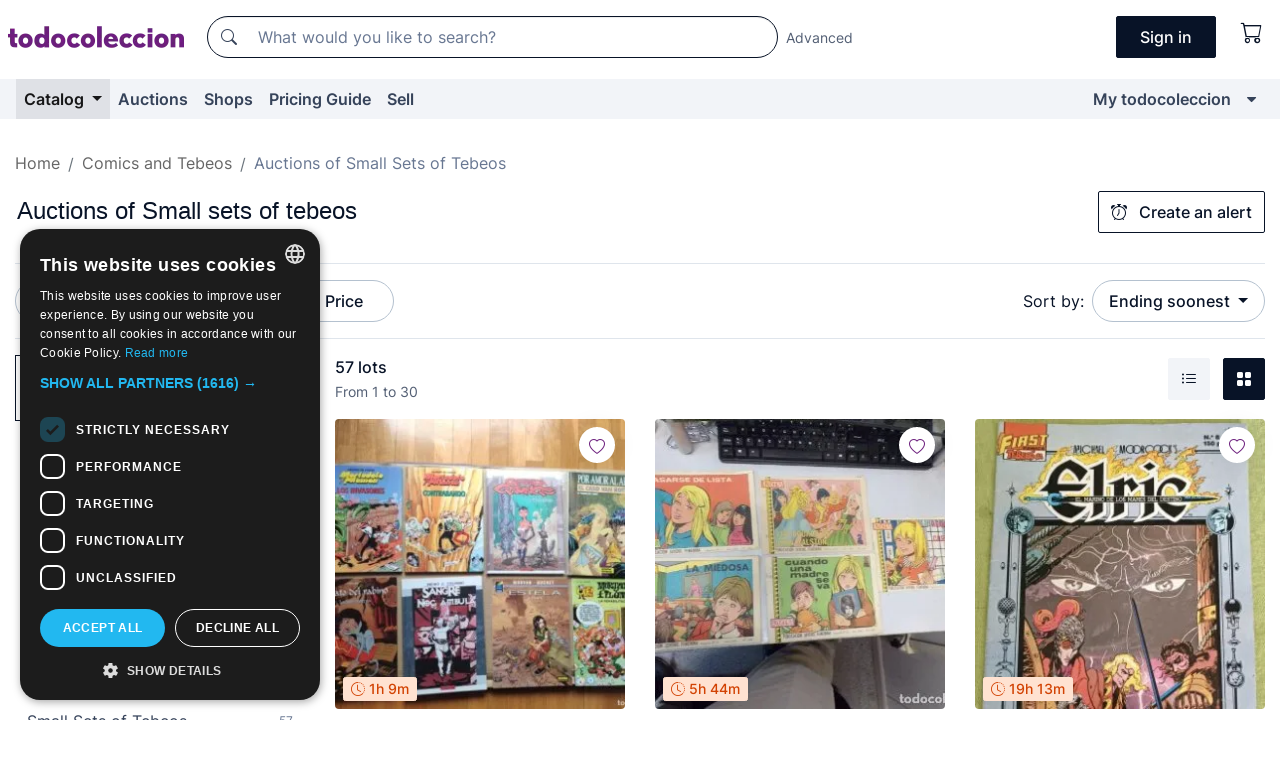

--- FILE ---
content_type: text/html;charset=UTF-8
request_url: https://en.todocoleccion.net/s/tebeos-small-lots-set/auctions
body_size: 29334
content:

<!DOCTYPE html>
<html lang="en">
<head><script>(function(w,i,g){w[g]=w[g]||[];if(typeof w[g].push=='function')w[g].push(i)})
(window,'GTM-N5BMJZR','google_tags_first_party');</script><script>(function(w,d,s,l){w[l]=w[l]||[];(function(){w[l].push(arguments);})('set', 'developer_id.dYzg1YT', true);
		w[l].push({'gtm.start':new Date().getTime(),event:'gtm.js'});var f=d.getElementsByTagName(s)[0],
		j=d.createElement(s);j.async=true;j.src='/1x4n/';
		f.parentNode.insertBefore(j,f);
		})(window,document,'script','dataLayer');</script>
<script>
if (typeof MutationObserver === 'undefined') {
var scriptTag = document.createElement('script');
scriptTag.src = "/assets/javascripts/vendor/mutationobserver.min.js";
// document.head.appendChild(scriptTag);
document.getElementsByTagName('head')[0].appendChild(scriptTag);
}
</script>
<meta http-equiv="Content-Type" content="text/html; charset=utf-8" />
<meta http-equiv="X-UA-Compatible" content="IE=edge">
<meta name="viewport" content="width=device-width, initial-scale=1">
<link rel="dns-prefetch" href="//pictures2.todocoleccion.net" />
<link rel="preconnect" href="https://assets2.todocoleccion.online" />
<link rel="preconnect" href="https://cloud10.todocoleccion.online" />
<link rel="shortcut icon" href="https://assets2.todocoleccion.online/assets/images/favicons/favicon.ico" type="image/x-icon" />
<script>
var MANGOPAY_CLIENT_ID = "todocoleccion";
var MANGOPAY_ENVIRONMENT = "PRODUCTION";
</script>
<meta name="description" content="Online auctions of Small sets of tebeos. Bid online for thousands of unique lots of Small sets of tebeos and finish your purchase at the best price." />
<meta name="robots" content="index,follow" />
<meta name="apple-itunes-app" content="app-id=892347440">
<meta name="google-play-app" content="app-id=com.package.android">
<title>Auctions of Small sets of tebeos | todocoleccion</title>
<link rel="stylesheet" type="text/css" href="https://assets2.todocoleccion.online/assets/stylesheets/font-inter.css?202601290908">
<link rel="stylesheet" type="text/css" href="https://assets2.todocoleccion.online/assets/stylesheets/tcbootstrap.css?202601290908" />
<link rel="stylesheet" type="text/css" href="https://assets2.todocoleccion.online/assets/stylesheets/application.css?202601290908" />
<link rel="stylesheet" type="text/css" href="https://assets2.todocoleccion.online/assets/stylesheets/zoconet-design-system.css?202601290908" />
<link rel="stylesheet" type="text/css" href="https://assets2.todocoleccion.online/assets/icons/font/bootstrap-icons.css?202601290908" />
<link rel="stylesheet" type="text/css" href="https://assets2.todocoleccion.online/assets/stylesheets/swiper.css?202601290908" />
<link rel="stylesheet" type="text/css" href="https://assets2.todocoleccion.online/assets/plugins/bootstrap-slider/bootstrap-slider.min.css?202601290908" />
<link rel="stylesheet" type="text/css" href="https://assets2.todocoleccion.online/assets/stylesheets/buscador.css?202601290908" />
<link rel="stylesheet" type="text/css" href="https://assets2.todocoleccion.online/assets/stylesheets/facetas.css?202601290908" />
<link rel="stylesheet" type="text/css" href="https://assets2.todocoleccion.online/assets/stylesheets/bootstrap-slider-custom.css?202601290908" />
<link rel="canonical" href="https://en.todocoleccion.net/s/tebeos-small-lots-set/auctions" />
<link rel="alternate" hreflang="es" href="https://www.todocoleccion.net/s/tebeos-pequenos-lotes-conjunto/subastas" />
<link rel="alternate" hreflang="en" href="https://en.todocoleccion.net/s/tebeos-small-lots-set/auctions" />
<link rel="alternate" hreflang="de" href="https://de.todocoleccion.net/s/tebeos-kleine-sammlungen/auktionen" />
<link rel="alternate" hreflang="fr" href="https://fr.todocoleccion.net/s/bds-petits-lots-ensemble/encheres" />
<link rel="alternate" hreflang="pt" href="https://pt.todocoleccion.net/s/livros-de-banda-desenhada-pequenos-lotes-conjunto/leiloes" />
<link rel="alternate" hreflang="it" href="https://it.todocoleccion.net/s/giornalini-piccoli-lotti-insieme/aste" />
<link rel="next" href="https://www.todocoleccion.net/s/tebeos-small-lots-set/auctions?P=2" />
<script type="text/javascript" src="https://assets2.todocoleccion.online/assets/javascripts/vendor/modernizr.js?202601290908">
</script>
<script type="text/javascript" src="https://cdn.jsdelivr.net/npm/@mangopay/vault-sdk@1.2.1/dist/umd/client.min.js"></script>
<link rel="apple-touch-icon" href="https://assets2.todocoleccion.online/assets/images/apple_touch_icons/apple-touch-icon-iphone-60x60.png">
<link rel="apple-touch-icon" sizes="60x60" href="https://assets2.todocoleccion.online/assets/images/apple_touch_icons/apple-touch-icon-ipad-76x76.png">
<link rel="apple-touch-icon" sizes="114x114" href="https://assets2.todocoleccion.online/assets/images/apple_touch_icons/apple-touch-icon-iphone-retina-120x120.png">
<link rel="apple-touch-icon" sizes="144x144" href="https://assets2.todocoleccion.online/assets/images/apple_touch_icons/apple-touch-icon-ipad-retina-152x152.png">
<meta name="apple-itunes-app" content="app-id=892347440">
<script>
var ASSETS_HOST = "https://assets2.todocoleccion.online";
var FINGERPRINT_IMAGES ="202512231041";
var FINGERPRINT_CSS ="202601290908";
</script>
<script>
dataLayer = [];
// Configuración cookieScript: Nos aseguramos que, al arrancar, por defecto estén denegadas las cookies,
// porque se nos queja Google de que ejecutamos cosas de recoplilación de datos antes de que el usuario pueda aceptar o denegar las cookies.
dataLayer.push(
'consent',
'default',
{
'ad_personalization': 'denied',
'ad_storage': 'denied',
'ad_user_data': 'denied',
'analytics_storage': 'denied',
'wait_for_update': 500
}
);
dataLayer.push({"loggedIn":false});
dataLayer.push({"esMovil":false});
dataLayer.push({"content_type":"listado"});
</script>
<script>(function(w,d,s,l,i){w[l]=w[l]||[];w[l].push({'gtm.start':
new Date().getTime(),event:'gtm.js'});var f=d.getElementsByTagName(s)[0],
j=d.createElement(s),dl=l!='dataLayer'?'&l='+l:'';j.async=true;j.src=
'https://www.googletagmanager.com/gtm.js?id='+i+dl;f.parentNode.insertBefore(j,f);
})(window,document,'script','dataLayer','GTM-N5BMJZR');</script>
<meta name="google-translate-customization" content="666371e4fcbb35ea-7d61682752185561-g881534783573c20e-15" />
<!-- CBWIRE Styles -->
<style >[wire\:loading][wire\:loading], [wire\:loading\.delay][wire\:loading\.delay], [wire\:loading\.inline-block][wire\:loading\.inline-block], [wire\:loading\.inline][wire\:loading\.inline], [wire\:loading\.block][wire\:loading\.block], [wire\:loading\.flex][wire\:loading\.flex], [wire\:loading\.table][wire\:loading\.table], [wire\:loading\.grid][wire\:loading\.grid], [wire\:loading\.inline-flex][wire\:loading\.inline-flex] {display: none;}[wire\:loading\.delay\.none][wire\:loading\.delay\.none], [wire\:loading\.delay\.shortest][wire\:loading\.delay\.shortest], [wire\:loading\.delay\.shorter][wire\:loading\.delay\.shorter], [wire\:loading\.delay\.short][wire\:loading\.delay\.short], [wire\:loading\.delay\.default][wire\:loading\.delay\.default], [wire\:loading\.delay\.long][wire\:loading\.delay\.long], [wire\:loading\.delay\.longer][wire\:loading\.delay\.longer], [wire\:loading\.delay\.longest][wire\:loading\.delay\.longest] {display: none;}[wire\:offline][wire\:offline] {display: none;}[wire\:dirty]:not(textarea):not(input):not(select) {display: none;}:root {--livewire-progress-bar-color: #2299dd;}[x-cloak] {display: none !important;}</style>
</head>
<body class="at-desktop">
<div id="wrap" class="pagina">
<span id="inicio">
</span>
<div id="header" role="banner" class="hidden-print">
<div id="cabecera" role="banner" class="hidden-print">
<div id="cabecera-top-container">
<div id="cabecera-top">
<div class="container p-0 p-md-3">
<div class="d-flex justify-content-between align-items-center">
<div class="cabecera-col col-side-user-menu">
<button wire:snapshot="&#x7b;&quot;data&quot;&#x3a;&#x7b;&#x7d;,&quot;memo&quot;&#x3a;&#x7b;&quot;id&quot;&#x3a;&quot;155ff52afe01d68690626f394cc14bb3&quot;,&quot;name&quot;&#x3a;&quot;cabecera&#x2f;SideUserMenuButton&quot;,&quot;path&quot;&#x3a;&quot;cabecera&#x2f;SideUserMenuButton&quot;,&quot;method&quot;&#x3a;&quot;GET&quot;,&quot;children&quot;&#x3a;&#x5b;&#x5d;,&quot;scripts&quot;&#x3a;&#x5b;&#x5d;,&quot;assets&quot;&#x3a;&#x5b;&#x5d;,&quot;isolate&quot;&#x3a;false,&quot;lazyLoaded&quot;&#x3a;false,&quot;lazyIsolated&quot;&#x3a;true,&quot;errors&quot;&#x3a;&#x5b;&#x5d;,&quot;locale&quot;&#x3a;&quot;en&quot;&#x7d;,&quot;checksum&quot;&#x3a;&quot;ECB0C16717255A0652E2DD6EEC95F7FA36F68360154E3C48765E477A13866F92&quot;&#x7d;" wire:effects="[]" wire:id="155ff52afe01d68690626f394cc14bb3"
aria-controls="SideUserMenu"
aria-expanded="false"
data-toggle="modal"
data-target="#SideUserMenu"
title="Show/hide user menu"
type="button"
class="pl-5 btn-without-min-width btn btn-outline-primary"
style="border-width: 0px"
wire:click="$dispatch( 'update-side-user-menu-modal-body' )"
>
<span class="bi bi-list icon-header-menu fs-24"></span>
</button>
</div>
<div class="align-self-center d-none d-md-block logo-header">
<div id="cabecera-logo" class="mr-5 w-100">
<a
href="/"
title="todocoleccion - Purchase, sale and auction of Antiques, Art and Collectibles"
class="d-inline-block py-3 d-flex align-items-center"
>
<span class="sprite1 sprite1-logotipo_tc"></span>
<span class="sr-only">todocoleccion: purchase and sale of antiques and collectibles</span>
</a>
</div>
</div>
<div class="align-self-center order-3 ml-auto">
<div class="opciones_cab">
<ul id="cabecera-menu" class="d-flex flex-nowrap align-items-center list-inline user-isnt-loggedin">
<li id="btn-login" class="cabecera-menu-userlink list-inline-item d-none d-md-block mr-6">
<a
href="/acceder/?cod=ent&amp;encoded_back_url=true&amp;back_url=%2Fbuscador%3FRw%3D2%26sec%3Dtebeos%2Dsmall%2Dlots%2Dset%26mostrarseo%3Dauctions"
id="cabecera-menu-login-link"
title="Access to My todocoleccion"
class="btn btn-primary no-underline text-color menu-link d-inline-block act-as-link"
rel="nofollow"
>
<span>
Sign in
</span>
</a>
</li>
<li wire:snapshot="&#x7b;&quot;data&quot;&#x3a;&#x7b;&#x7d;,&quot;memo&quot;&#x3a;&#x7b;&quot;id&quot;&#x3a;&quot;77b468898575460d398bfc74f7bdb5aa&quot;,&quot;name&quot;&#x3a;&quot;cabecera&#x2f;SideCartMenuButton&quot;,&quot;path&quot;&#x3a;&quot;cabecera&#x2f;SideCartMenuButton&quot;,&quot;method&quot;&#x3a;&quot;GET&quot;,&quot;children&quot;&#x3a;&#x7b;&quot;77b468898575460d398bfc74f7bdb5aa-0&quot;&#x3a;&#x5b;&quot;span&quot;,&quot;18c201115ecc792ae5c3a968bb6fad37&quot;&#x5d;&#x7d;,&quot;scripts&quot;&#x3a;&#x5b;&#x5d;,&quot;assets&quot;&#x3a;&#x5b;&#x5d;,&quot;isolate&quot;&#x3a;false,&quot;lazyLoaded&quot;&#x3a;false,&quot;lazyIsolated&quot;&#x3a;true,&quot;errors&quot;&#x3a;&#x5b;&#x5d;,&quot;locale&quot;&#x3a;&quot;en&quot;&#x7d;,&quot;checksum&quot;&#x3a;&quot;FFE30D50535BAE0F8FC5D5098AE5F10C0D8799895CD0293C4D6D6B792434B1C6&quot;&#x7d;" wire:effects="[]" wire:id="77b468898575460d398bfc74f7bdb5aa" class="list-inline-item pl-4 pr-5 p-md-0 mr-md-3">
<button
title="Shopping basket"
type="button"
class="d-inline-block btn btn-ghost btn-outline-primary"
wire:click="$dispatch( 'update-side-cart-menu-modal-body' )"
>
<span wire:snapshot="&#x7b;&quot;data&quot;&#x3a;&#x7b;&quot;count&quot;&#x3a;0&#x7d;,&quot;memo&quot;&#x3a;&#x7b;&quot;id&quot;&#x3a;&quot;18c201115ecc792ae5c3a968bb6fad37&quot;,&quot;name&quot;&#x3a;&quot;shared&#x2f;BasketCount&quot;,&quot;path&quot;&#x3a;&quot;shared&#x2f;BasketCount&quot;,&quot;method&quot;&#x3a;&quot;GET&quot;,&quot;children&quot;&#x3a;&#x5b;&#x5d;,&quot;scripts&quot;&#x3a;&#x5b;&#x5d;,&quot;assets&quot;&#x3a;&#x5b;&#x5d;,&quot;isolate&quot;&#x3a;true,&quot;lazyLoaded&quot;&#x3a;false,&quot;lazyIsolated&quot;&#x3a;true,&quot;errors&quot;&#x3a;&#x5b;&#x5d;,&quot;locale&quot;&#x3a;&quot;en&quot;&#x7d;,&quot;checksum&quot;&#x3a;&quot;86AA09A16437AA28B741495F74B191940686434BC6D672229477E23D1E4B67B3&quot;&#x7d;" wire:effects="&#x7b;&quot;listeners&quot;&#x3a;&#x5b;&quot;basket-count-updated&quot;&#x5d;&#x7d;" wire:id="18c201115ecc792ae5c3a968bb6fad37">
</span>
<i class="bi icon-cabecera-menu bi-cart"></i>
</button>
</li>
</ul>
</div>
</div>
<div id="buscador-header" class="flex-grow-1 order-sm-0 order-2 py-5 p-md-3">
<div class="w-100 buscador_cab" role="search">
<form action="/buscador" method="get" name="Buscador">
<input type="hidden" name="from" value="top">
<label for="buscador-general" class="sr-only">
Buscar:
</label>
<div class="input-group buscador-general input-group-search-primary d-flex flex-row justify-content-between align-items-start flex-nowrap w-100">
<div class="input-group-prepend">
<button
class="btn"
data-testid="search-button"
type="submit"
title="Search"
>
<span class="bi bi-search"></span>
</button>
</div>
<input
type="search"
name="bu"
id="buscador-general"
value=""
class="form-control campo_buscar"
placeholder="What would you like to search?"
title="What would you like to search?"
/>
</div>
</form>
</div>
</div>
<div id="buscador-header-avanzado" class="flex-grow-1 d-none d-xl-block">
<a href="/buscador/turbo" id="buscador-avanzado-link" class="ml-0" rel="nofollow">
Advanced
</a>
</div>
</div>
</div>
</div>
</div>
<div
id="cabecera-barra"
role="navigation"
class="navbar navbar-light navbar-expand bg-gray navbar-zoconet-main "
>
<div class="container">
<ul class="nav navbar-nav w-100 justify-content-between justify-content-md-start">
<li
class="active nav-item first-item dropdown"
>
<a wire:snapshot="&#x7b;&quot;data&quot;&#x3a;&#x7b;&quot;catalogo_path&quot;&#x3a;&quot;&#x2f;s&#x2f;catalogue&quot;&#x7d;,&quot;memo&quot;&#x3a;&#x7b;&quot;id&quot;&#x3a;&quot;d05fe3989ae06e3003515591eface81b&quot;,&quot;name&quot;&#x3a;&quot;shared.cabecera.MenuCatalogoButton&quot;,&quot;path&quot;&#x3a;&quot;shared.cabecera.MenuCatalogoButton&quot;,&quot;method&quot;&#x3a;&quot;GET&quot;,&quot;children&quot;&#x3a;&#x5b;&#x5d;,&quot;scripts&quot;&#x3a;&#x5b;&#x5d;,&quot;assets&quot;&#x3a;&#x5b;&#x5d;,&quot;isolate&quot;&#x3a;false,&quot;lazyLoaded&quot;&#x3a;false,&quot;lazyIsolated&quot;&#x3a;true,&quot;errors&quot;&#x3a;&#x5b;&#x5d;,&quot;locale&quot;&#x3a;&quot;en&quot;&#x7d;,&quot;checksum&quot;&#x3a;&quot;3C88C81C3E99C2E2F31674A88EECFF7B39BCF23419DA95D8C975420A3CF848B1&quot;&#x7d;" wire:effects="[]" wire:id="d05fe3989ae06e3003515591eface81b"
href="/s/catalogue"
title="Catalog"
class="link-to-catalogo dropdown-toggle pull-left nav-link"
data-toggle="dropdown"
role="button"
aria-haspopup="true"
aria-expanded="false"
wire:click="$dispatch( 'update-menu-catalogo-dropdown-menu' )"
>
Catalog
</a>
<div class="dropdown-menu dropdown-menu-catalogo z-index-max pt-6 pb-4">
<div wire:snapshot="&#x7b;&quot;data&quot;&#x3a;&#x7b;&quot;yet_loaded&quot;&#x3a;false,&quot;secciones&quot;&#x3a;&#x5b;&#x5d;&#x7d;,&quot;memo&quot;&#x3a;&#x7b;&quot;id&quot;&#x3a;&quot;973b4a6559112e44d347f04c44bff911&quot;,&quot;name&quot;&#x3a;&quot;shared.cabecera.MenuCatalogoDropdownMenu&quot;,&quot;path&quot;&#x3a;&quot;shared.cabecera.MenuCatalogoDropdownMenu&quot;,&quot;method&quot;&#x3a;&quot;GET&quot;,&quot;children&quot;&#x3a;&#x5b;&#x5d;,&quot;scripts&quot;&#x3a;&#x5b;&#x5d;,&quot;assets&quot;&#x3a;&#x5b;&#x5d;,&quot;isolate&quot;&#x3a;false,&quot;lazyLoaded&quot;&#x3a;false,&quot;lazyIsolated&quot;&#x3a;true,&quot;errors&quot;&#x3a;&#x5b;&#x5d;,&quot;locale&quot;&#x3a;&quot;en&quot;&#x7d;,&quot;checksum&quot;&#x3a;&quot;CA8AF3F502FE3DC17866EE27146E617B4B571FDE54A1E496E4C702E4BF31CCEE&quot;&#x7d;" wire:effects="&#x7b;&quot;listeners&quot;&#x3a;&#x5b;&quot;update-menu-catalogo-dropdown-menu&quot;&#x5d;&#x7d;" wire:id="973b4a6559112e44d347f04c44bff911">
<div wire:loading>
<div class="p-4">
<i class="icon text-muted icon-spinner icon-spin"></i>
</div>
</div>
<div class="list-group">
<div class="grid-list-group-catalog">
</div>
<div>
<a
href="/s/catalogue"
class="btn btn-outline-primary btn-ghost font-weight-bold p-4"
title="All sections"
>
All sections
<i class="bi bi-arrow-right"></i>
</a>
</div>
</div>
</div>
</div>
</li>
<li
class="nav-item d-none d-md-block"
>
<a
href="/auctions"
title="Online Auctions"
class="nav-link"
>
Auctions
</a>
</li>
<li
class="nav-item d-none d-md-block"
>
<a
href="/tiendas"
title="Shops"
class="nav-link"
>
Shops
</a>
</li>
<li
class="nav-item d-none d-md-block"
>
<a
href="/pricing-guide"
title="Pricing Guide"
class="nav-link"
>
Pricing Guide
</a>
</li>
<li
class="nav-item second-item"
>
<a
href="/help/sell"
title="Sell on todocoleccion"
class="nav-link"
>
Sell
</a>
</li>
<li
class="nav-item last-item ml-sm-auto"
>
<a
href="/mitc"
title="My todocoleccion."
class="nav-link"
>
My todocoleccion
</a>
</li>
<li class="nav-item visible-md visible-lg mitc_mostrar">
<a
href="/mitc?mostrarbmtc"
title="Show My todocoleccion menu."
class="nav-link"
>
<span class="hidden">
Show My todocoleccion menu
</span><i class="icon icon-caret-down"></i>
</a>
</li>
</ul>
</div>
</div>
</div>
</div>
<div id="page-content">
<div id="page-content-fullwidth">
</div>
<div class="container">
<div id="react-breadcrumbs">
<div
class=" mt-7"
style="height: 40px"
>
<div class="swiper">
<div class="swiper-container" data-initialSlide="2">
<ul
class="
breadcrumb
flex-nowrap
swiper-wrapper
m-0
"
>
<li
class="breadcrumb-item swiper-slide"
style="width: auto"
>
<a href="/" title="Home page" class="breadcrumb-link">
<span>
Home
</span>
</a>
</li>
<li
class="breadcrumb-item swiper-slide"
style="width: auto"
>
<a href="/s/comics-tebeos/auctions" title=" Comics and Tebeos" class="breadcrumb-link">
<span> Comics and Tebeos</span>
</a>
</li>
<li
class="active breadcrumb-item swiper-slide"
style="width: auto"
>
<span class="breadcrumb-nolink">Auctions of Small Sets of Tebeos</span>
</li>
</ul>
</div>
</div>
</div>
</div>
<script type="application/ld+json">
{"itemListElement":[{"item":{"@id":"/","name":"Home"},"position":1,"@type":"ListItem"},{"item":{"@id":"/s/comics-tebeos/auctions","name":" Comics and Tebeos"},"position":2,"@type":"ListItem"},{"item":{"@id":"","name":"Auctions of Small Sets of Tebeos"},"position":3,"@type":"ListItem"}],"@context":"https://schema.org","@type":"BreadcrumbList"}
</script>
<div id="layout-buscador-header" class="margin-bottom">
<div class="block-with-button-at-right mb-6">
<div>
<h1 class="h1_seccion buscador-empty_search">
<div class="buscador-_h1_seccion fs-20 font-weight-bold text-gray-900 fs-lg-24">
Auctions of
Small sets of tebeos
</div>
</h1>
</div>
<div class="hidden-xs hidden-sm button-container">
<div wire:snapshot="&#x7b;&quot;data&quot;&#x3a;&#x7b;&quot;seccion_id&quot;&#x3a;1864,&quot;alert_has_been_created&quot;&#x3a;false,&quot;catalog_alert_id&quot;&#x3a;0&#x7d;,&quot;memo&quot;&#x3a;&#x7b;&quot;id&quot;&#x3a;&quot;b178ced6ca19d7ebdb070f2adb74e66d&quot;,&quot;name&quot;&#x3a;&quot;buscador&#x2f;default&#x2f;AlertButtonCatalog&quot;,&quot;path&quot;&#x3a;&quot;buscador&#x2f;default&#x2f;AlertButtonCatalog&quot;,&quot;method&quot;&#x3a;&quot;GET&quot;,&quot;children&quot;&#x3a;&#x5b;&#x5d;,&quot;scripts&quot;&#x3a;&#x5b;&#x5d;,&quot;assets&quot;&#x3a;&#x5b;&#x5d;,&quot;isolate&quot;&#x3a;false,&quot;lazyLoaded&quot;&#x3a;false,&quot;lazyIsolated&quot;&#x3a;true,&quot;errors&quot;&#x3a;&#x5b;&#x5d;,&quot;locale&quot;&#x3a;&quot;en&quot;&#x7d;,&quot;checksum&quot;&#x3a;&quot;7881F76B1BF453B1A25399AD0CF0F977FDE744ED4348612DAA63910E69D24644&quot;&#x7d;" wire:effects="&#x7b;&quot;listeners&quot;&#x3a;&#x5b;&quot;catalog-alert-was-deleted&quot;,&quot;catalog-alert-was-created&quot;&#x5d;&#x7d;" wire:id="b178ced6ca19d7ebdb070f2adb74e66d">
<button
class="btn btn-outline-primary js-crear-alerta-catalogo btn-block-only-xs"
data-nuevo-usuario-accion-tipo="1"
data-nuevo-usuario-accion-valor="1864"
data-seccion="1864"
wire:click="createCatalogAlert()"
wire:requirelogin
>
<i class="bi btn-icon-left bi-alarm"></i>
Create an alert
</button>
</div>
</div>
</div>
</div>
<nav class="d-sm-flex justify-content-between d-block sticky-top bg-white border-top border-bottom mb-5" id="menu-listado">
<div data-testid="buscador-default-fast_filters" class="d-sm-flex py-4 py-sm-5">
<div class="btn-group d-block d-sm-inline mr-2" role="group">
<div
id="react-BuscadorFilters"
class="button-container"
data-props="&#x7b;&quot;favourite_sellers&quot;&#x3a;&#x5b;&#x5d;,&quot;search_bean&quot;&#x3a;&#x7b;&quot;provincia&quot;&#x3a;&quot;0&quot;,&quot;seccion_subdominio&quot;&#x3a;&quot;tebeos-small-lots-set&quot;,&quot;seccion_id&quot;&#x3a;1864,&quot;full_name&quot;&#x3a;null,&quot;facets_selected&quot;&#x3a;&#x5b;&#x5d;,&quot;pago_tc&quot;&#x3a;false,&quot;is_extra_auction_available&quot;&#x3a;false,&quot;horas&quot;&#x3a;&quot;0&quot;,&quot;estado&quot;&#x3a;false,&quot;catalog_path&quot;&#x3a;&quot;&#x2f;s&#x2f;catalogue&quot;,&quot;pais&quot;&#x3a;&quot;&quot;,&quot;from&quot;&#x3a;&quot;&quot;,&quot;navegacion&quot;&#x3a;&quot;g&quot;,&quot;mostrar&quot;&#x3a;&quot;s&quot;,&quot;identificador&quot;&#x3a;null,&quot;condicion&quot;&#x3a;&quot;&quot;,&quot;facets&quot;&#x3a;&#x5b;&#x5d;,&quot;tiendas&quot;&#x3a;null,&quot;is_extra_auction_tematic&quot;&#x3a;false,&quot;soloconenviogratis&quot;&#x3a;null,&quot;preciodesde&quot;&#x3a;null,&quot;orden&quot;&#x3a;&quot;sf&quot;,&quot;seccion_titulo&quot;&#x3a;&quot;Small Sets of Tebeos&quot;,&quot;preciohasta&quot;&#x3a;null,&quot;tienda&quot;&#x3a;null,&quot;filtrar_por_vendedor_favorito&quot;&#x3a;false,&quot;id_pais&quot;&#x3a;0,&quot;is_seller_or_shop_catalog&quot;&#x3a;false&#x7d;,&quot;filters_applied_count&quot;&#x3a;2,&quot;total_lots_found&quot;&#x3a;57&#x7d;"
>
</div>
</div>
<div class="d-none d-lg-inline">
<div class="btn-group">
<div class="dropdown">
<div class="btn-embedding">
<button
aria-expanded="false"
class="btn btn-filter dropdown-toggle active"
data-toggle="dropdown"
data-target="dropdown-menu-sales-modality"
id="dropdown-menu-button-sales-modality"
type="button"
>
Auction
</button>
<div
aria-labelledby="dropdown-menu-button-sales-modality"
class="dropdown-menu"
id="dropdown-menu-sales-modality"
>
<button
class="dropdown-item"
data-obfuscated-link
data-href="/s/tebeos-small-lots-set/direct-sale"
title="Lots at direct sale"
type="button"
>
Direct Sale
</button>
<span
class="dropdown-item active"
title="Lots at auction"
>
Auction
</span>
<button
class="dropdown-item"
data-obfuscated-link
data-href="/s/tebeos-small-lots-set/highlights"
title="Highlights of lots"
type="button"
>
Highlights
</button>
<button
class="dropdown-item"
data-obfuscated-link
data-href="/s/tebeos-small-lots-set/on-sale"
title="Lots on sale"
type="button"
>
On sale
</button>
</div>
<a
type="button"
class="btn btn-embedded"
href="/s/tebeos-small-lots-set"
title="Clear sale modality filter"
>
<i class="bi bi-x-circle-fill"></i>
</a>
</div>
</div>
</div>
<div class="btn-group">
<div class="dropdown" id="modal-range-price">
<div class="any">
<button
aria-expanded="false"
class="btn btn-filter "
id="dropdown-menu-button-range-price"
type="button"
>
Price
</button>
</div>
<div
aria-labelledby="dropdown-menu-button-range-price"
class="dropdown-menu px-3"
id="buscador-default-fast_filters-modal_range_price"
data-testid="buscador-price-modal"
style="width: 380px"
>
<div class="modal-body">
<div class="mb-6">
<input
id="ex2"
type="text"
value=""
data-slider-min="0"
data-slider-max="4000"
data-slider-step="1"
data-slider-value="[0,4000]"
data-slider-tooltip="hide"
/>
</div>
<form
action="/s/tebeos-small-lots-set/auctions"
id="modal-range-price-form"
method="get"
name="RangePriceForm"
>
<input type="hidden" name="mostrar" value="s">
<div class="form-row">
<div class="form-group col-md-6">
<label for="modal-range-pricedesde">From</label>
<div class="input-group-with-icons right-icon input-group">
<input
autocomplete="off"
class="form-control"
id="modal-range-pricedesde"
inputmode="numeric"
min="0"
name="preciodesde"
placeholder="0"
step="1"
type="number"
value=""
>
<div class="input-group-append">
<span class="input-group-text"><span class="bi bi-currency-euro"></span></span>
</div>
</div>
</div>
<div class="form-group col-md-6">
<label for="modal-range-pricehasta">To</label>
<div class="input-group-with-icons right-icon input-group">
<input
autocomplete="off"
class="form-control"
id="modal-range-pricehasta"
inputmode="numeric"
min="0"
name="preciohasta"
placeholder="No limit"
step="1"
type="number"
value=""
>
<div class="input-group-append">
<span class="input-group-text"><span class="bi bi-currency-euro"></span></span>
</div>
</div>
</div>
</div>
<div id="error-precio" class="invalid-feedback">
</div>
</form>
</div>
<div class="modal-footer">
<button type="button" class="btn btn-secondary" id="dropdown-close-menu-button-range-price">
Cancel
</button>
<button type="submit" class="btn btn-primary" id="dropdown-submit-menu-button-range-price" form="modal-range-price-form">
Apply
</button>
</div>
</div>
</div>
</div>
</div>
</div>
<div class="d-none d-sm-inline py-4 py-sm-5">
<div class="d-flex align-items-center">
<label class="mr-3 my-0" id="sort-by--" for="dropdown-menu-button-sort-by--">
Sort by:
</label>
<div class="dropdown" aria-labelled-by="sort-by--">
<button
aria-expanded="false"
class="btn btn-filter dropdown-toggle"
data-testid="dropdown-menu-button-sort-by"
data-toggle="dropdown"
id="dropdown-menu-button-sort-by--"
type="button"
>
Ending soonest
</button>
<div
aria-labelledby="dropdown-menu-button-sort-by--"
class="z-index-1020 dropdown-menu dropdown-menu-right"
data-testid="dropdown-menu-select-order-by"
>
<button class="dropdown-item active" data-href="/s/tebeos-small-lots-set/auctions" onclick="location = this.dataset.href" type="button"
>
Ending soonest
</button>
<button class="dropdown-item" data-href="/s/tebeos-small-lots-set/auctions?O=sr" onclick="location = this.dataset.href" type="button"
>
Newest
</button>
<button class="dropdown-item" data-href="/s/tebeos-small-lots-set/auctions?O=sp" onclick="location = this.dataset.href" type="button"
>
Most bids
</button>
<button class="dropdown-item" data-href="/s/tebeos-small-lots-set/auctions?O=smenos" onclick="location = this.dataset.href" type="button"
>
Lowest price
</button>
<button class="dropdown-item" data-href="/s/tebeos-small-lots-set/auctions?O=smas" onclick="location = this.dataset.href" type="button"
>
Highest price
</button>
<button class="dropdown-item" data-href="/s/tebeos-small-lots-set/auctions?O=smasc" onclick="location = this.dataset.href" type="button"
>
Highest price with bids
</button>
<button class="dropdown-item" data-href="/s/tebeos-small-lots-set/auctions?O=seg" onclick="location = this.dataset.href" type="button"
>
Most follow-ups
</button>
</div>
</div>
</div>
</div>
</nav>
<div class="row">
<div class="col-lg-9 order-lg-2" role="main">
<div class="row mb-3 mb-md-5">
<div class="col align-self-center">
<div
class="font-weight-bold fs-16 text-gray-900"
data-testid="lotesencontrados"
>
57 lots
</div>
<span class="fs-14 text-gray-600">
From
1
to
30
</span>
</div>
<div class="col text-right align-self-center">
<span class="mr-3">
<button
class="btn btn btn-without-min-width btn-secondary"
data-href="/s/tebeos-small-lots-set/auctions?N=i"
data-obfuscated-link
title="See lots as a listing"
type="button"
>
<span class="bi bi-list-ul"></span>
<span class="sr-only">
List
</span>
</button>
</span>
<a
class="btn btn-primary btn btn-without-min-width btn-primary"
href="/s/tebeos-small-lots-set/auctions"
title="See lots in gallery"
>
<span class="bi bi-grid-fill"></span>
<span class="sr-only">
Gallery
</span>
</a>
</div>
</div>
<div id="buscador-lote-items-container" class="ga-track-catn1">
<div class="card-lotes-in-gallery">
<div class="card-lote card-lote-as-gallery" data-testid="446877572">
<div class="position-relative">
<div class="mb-3 mb-sm-4 position-relative">
<div class="at-corner-top-right over-stretched-link">
<div class="follow-lote-button lotes-enlaces-rapidos mr-0 mr-md-1">
<button
class="d-flex justify-content-center align-items-center text-brand bg-white border-0 rounded-circle lotes_enlaces_rapidos-button btn-circle clickeable isnt-active js-followup ga-track-click-in-poner-en-seguimiento"
id="corazon-446877572"
onClick=""
data-ajax="/api/seguimientos/create?id=446877572"
data-require-login="true"
data-id_lote="446877572" data-nuevo-usuario-accion-tipo="0"
data-nuevo-usuario-accion-valor="446877572" rel="nofollow" title="Follow"
type="button"
>
<i class="bi lotes_enlaces_rapidos-icon js-icon-seguimiento inline-block bi-heart"></i>
</button>
</div>
</div>
<picture>
<source media="(max-width: 375px)" srcset="https://cloud10.todocoleccion.online/tebeos-colecciones/tc/2023/11/16/13/446877572.webp?size=165x165&crop=true" type="image/webp">
<source media="(max-width: 375px)" srcset="https://cloud10.todocoleccion.online/tebeos-colecciones/tc/2023/11/16/13/446877572.jpg?size=165x165&crop=true">
<source media="(min-width: 376px)" srcset="https://cloud10.todocoleccion.online/tebeos-colecciones/tc/2023/11/16/13/446877572.webp?size=292x292&crop=true" type="image/webp">
<source media="(min-width: 376px)" srcset="https://cloud10.todocoleccion.online/tebeos-colecciones/tc/2023/11/16/13/446877572.jpg?size=292x292&crop=true">
<img src="https://cloud10.todocoleccion.online/tebeos-colecciones/tc/2023/11/16/13/446877572.jpg?size=292x292&crop=true" title="LOTE&#x20;25&#x20;C&Oacute;MICS&#x20;TAPA&#x20;DURA&#x20;Y&#x20;BLANDA.&#x20;LIQUIDACI&Oacute;N.&#x20;VER&#x20;FOTOS" alt="Comics&#x3a;&#x20;LOTE&#x20;25&#x20;C&Oacute;MICS&#x20;TAPA&#x20;DURA&#x20;Y&#x20;BLANDA.&#x20;LIQUIDACI&Oacute;N.&#x20;VER&#x20;FOTOS" width="292" height="292" class="img-fluid card-lote-main-image rounded-sm" />
</picture>
<span class="badge card-badge-lote badge-sell"><i class="bi bi-clock-history"></i> <span wire:snapshot="&#x7b;&quot;data&quot;&#x3a;&#x7b;&quot;auction_datetime_end&quot;&#x3a;&quot;January,&#x20;29&#x20;2026&#x20;19&#x3a;39&#x3a;00&#x20;&#x2b;0100&quot;&#x7d;,&quot;memo&quot;&#x3a;&#x7b;&quot;id&quot;&#x3a;&quot;3f6179b81ebe63be8b5112372a63bc26&quot;,&quot;name&quot;&#x3a;&quot;shared&#x2f;AuctionTimeRemaining&quot;,&quot;path&quot;&#x3a;&quot;shared&#x2f;AuctionTimeRemaining&quot;,&quot;method&quot;&#x3a;&quot;GET&quot;,&quot;children&quot;&#x3a;&#x5b;&#x5d;,&quot;scripts&quot;&#x3a;&#x5b;&#x5d;,&quot;assets&quot;&#x3a;&#x5b;&#x5d;,&quot;isolate&quot;&#x3a;false,&quot;lazyLoaded&quot;&#x3a;false,&quot;lazyIsolated&quot;&#x3a;true,&quot;errors&quot;&#x3a;&#x5b;&#x5d;,&quot;locale&quot;&#x3a;&quot;en&quot;&#x7d;,&quot;checksum&quot;&#x3a;&quot;3468132B9D892EF871CA254E9957B19D39EC77EFB5AF4408C6F238375CA70F37&quot;&#x7d;" wire:effects="[]" wire:id="3f6179b81ebe63be8b5112372a63bc26" wire:poll.60s.visible>
1h&nbsp;9m
</span></span>
</div>
<div>
<h2 class="mb-2">
<a
id="translated-lot-title-446877572"
href="/tebeos-collections/lote-25-comics-tapa-dura-blanda-liquidacion-ver-fotos~x446877572"
class="line-clamp fs-16 no-underline text-gray-800 font-weight-normal stretched-link ga-track-click-catn1 js-over_image js-translated-lot-titles hidden"
title="translated title"
data-id-lote="446877572" data-image-url="https://cloud10.todocoleccion.online/tebeos-colecciones/tc/2023/11/16/13/446877572.webp"
>
translated title
</a>
<a
id="lot-title-446877572"
href="/tebeos-collections/lote-25-comics-tapa-dura-blanda-liquidacion-ver-fotos~x446877572"
class="line-clamp fs-16 no-underline text-gray-800 font-weight-normal stretched-link ga-track-click-catn1 js-over_image js-lot-titles"
title="LOTE&#x20;25&#x20;C&Oacute;MICS&#x20;TAPA&#x20;DURA&#x20;Y&#x20;BLANDA.&#x20;LIQUIDACI&Oacute;N.&#x20;VER&#x20;FOTOS"
data-id-lote="446877572" data-image-url="https://cloud10.todocoleccion.online/tebeos-colecciones/tc/2023/11/16/13/446877572.webp"
>
LOTE 25 C&Oacute;MICS TAPA DURA Y BLANDA. LIQUIDACI&Oacute;N. VER FOTOS
</a>
</h2>
</div>
<div id="foto446877572" class="full-size d-none d-lg-block d-xl-block"></div>
</div>
<div>
<div class="mb-3">
<span class="fs-14 text-gray-500 line-clamp-1">Small sets of tebeos</span>
</div>
<div class="d-flex align-items-center flex-wrap">
<span class="card-price fs-18 fs-lg-20 font-weight-bold text-gray-900 mr-2">
93,50 €
</span>
</div>
<div class="text-gray-600 fs-14 font-weight-normal">
0 bids
</div>
</div>
</div><div class="card-lote card-lote-as-gallery" data-testid="349715939">
<div class="position-relative">
<div class="mb-3 mb-sm-4 position-relative">
<div class="at-corner-top-right over-stretched-link">
<div class="follow-lote-button lotes-enlaces-rapidos mr-0 mr-md-1">
<button
class="d-flex justify-content-center align-items-center text-brand bg-white border-0 rounded-circle lotes_enlaces_rapidos-button btn-circle clickeable isnt-active js-followup ga-track-click-in-poner-en-seguimiento"
id="corazon-349715939"
onClick=""
data-ajax="/api/seguimientos/create?id=349715939"
data-require-login="true"
data-id_lote="349715939" data-nuevo-usuario-accion-tipo="0"
data-nuevo-usuario-accion-valor="349715939" rel="nofollow" title="Follow"
type="button"
>
<i class="bi lotes_enlaces_rapidos-icon js-icon-seguimiento inline-block bi-heart"></i>
</button>
</div>
</div>
<picture>
<source media="(max-width: 375px)" srcset="https://cloud10.todocoleccion.online/tebeos-colecciones/tc/2022/07/12/17/349715939.webp?size=165x165&crop=true" type="image/webp">
<source media="(max-width: 375px)" srcset="https://cloud10.todocoleccion.online/tebeos-colecciones/tc/2022/07/12/17/349715939.jpg?size=165x165&crop=true">
<source media="(min-width: 376px)" srcset="https://cloud10.todocoleccion.online/tebeos-colecciones/tc/2022/07/12/17/349715939.webp?size=292x292&crop=true" type="image/webp">
<source media="(min-width: 376px)" srcset="https://cloud10.todocoleccion.online/tebeos-colecciones/tc/2022/07/12/17/349715939.jpg?size=292x292&crop=true">
<img src="https://cloud10.todocoleccion.online/tebeos-colecciones/tc/2022/07/12/17/349715939.jpg?size=292x292&crop=true" title="lote&#x20;5&#x20;tebeos&#x20;para&#x20;ni&ntilde;as&#x20;colecci&oacute;n&#x20;azucena&#x20;moda&#x20;joven&#x20;vintage&#x20;tipo&#x20;patrones&#x20;y&#x20;medidas" alt="Comics&#x3a;&#x20;lote&#x20;5&#x20;tebeos&#x20;para&#x20;ni&ntilde;as&#x20;colecci&oacute;n&#x20;azucena&#x20;moda&#x20;joven&#x20;vintage&#x20;tipo&#x20;patrones&#x20;y&#x20;medidas" width="292" height="292" class="img-fluid card-lote-main-image rounded-sm" />
</picture>
<span class="badge card-badge-lote badge-sell"><i class="bi bi-clock-history"></i> <span wire:snapshot="&#x7b;&quot;data&quot;&#x3a;&#x7b;&quot;auction_datetime_end&quot;&#x3a;&quot;January,&#x20;30&#x20;2026&#x20;00&#x3a;14&#x3a;00&#x20;&#x2b;0100&quot;&#x7d;,&quot;memo&quot;&#x3a;&#x7b;&quot;id&quot;&#x3a;&quot;3e89bda36f7cedd1e4cb803cc1509f55&quot;,&quot;name&quot;&#x3a;&quot;shared&#x2f;AuctionTimeRemaining&quot;,&quot;path&quot;&#x3a;&quot;shared&#x2f;AuctionTimeRemaining&quot;,&quot;method&quot;&#x3a;&quot;GET&quot;,&quot;children&quot;&#x3a;&#x5b;&#x5d;,&quot;scripts&quot;&#x3a;&#x5b;&#x5d;,&quot;assets&quot;&#x3a;&#x5b;&#x5d;,&quot;isolate&quot;&#x3a;false,&quot;lazyLoaded&quot;&#x3a;false,&quot;lazyIsolated&quot;&#x3a;true,&quot;errors&quot;&#x3a;&#x5b;&#x5d;,&quot;locale&quot;&#x3a;&quot;en&quot;&#x7d;,&quot;checksum&quot;&#x3a;&quot;1FD5F32BF75AC333530F62768F361A7DC8CC8FA068BB7AB4C89C9423395E6F9B&quot;&#x7d;" wire:effects="[]" wire:id="3e89bda36f7cedd1e4cb803cc1509f55" wire:poll.60s.visible>
5h&nbsp;44m
</span></span>
</div>
<div>
<h2 class="mb-2">
<a
id="translated-lot-title-349715939"
href="/tebeos-collections/lote-5-tebeos-para-ninas-coleccion-azucena-moda-joven-vintage-tipo-patrones-medidas~x349715939"
class="line-clamp fs-16 no-underline text-gray-800 font-weight-normal stretched-link ga-track-click-catn1 js-over_image js-translated-lot-titles hidden"
title="translated title"
data-id-lote="349715939" data-image-url="https://cloud10.todocoleccion.online/tebeos-colecciones/tc/2022/07/12/17/349715939.webp"
>
translated title
</a>
<a
id="lot-title-349715939"
href="/tebeos-collections/lote-5-tebeos-para-ninas-coleccion-azucena-moda-joven-vintage-tipo-patrones-medidas~x349715939"
class="line-clamp fs-16 no-underline text-gray-800 font-weight-normal stretched-link ga-track-click-catn1 js-over_image js-lot-titles"
title="lote&#x20;5&#x20;tebeos&#x20;para&#x20;ni&ntilde;as&#x20;colecci&oacute;n&#x20;azucena&#x20;moda&#x20;joven&#x20;vintage&#x20;tipo&#x20;patrones&#x20;y&#x20;medidas"
data-id-lote="349715939" data-image-url="https://cloud10.todocoleccion.online/tebeos-colecciones/tc/2022/07/12/17/349715939.webp"
>
lote 5 tebeos para ni&ntilde;as colecci&oacute;n azucena moda joven vintage tipo patrones y medidas
</a>
</h2>
</div>
<div id="foto349715939" class="full-size d-none d-lg-block d-xl-block"></div>
</div>
<div>
<div class="mb-3">
<span class="fs-14 text-gray-500 line-clamp-1">Small sets of tebeos</span>
</div>
<div class="d-flex align-items-center flex-wrap">
<span class="card-price fs-18 fs-lg-20 font-weight-bold text-gray-900 mr-2">
3,60 €
</span>
</div>
<div class="text-gray-600 fs-14 font-weight-normal">
0 bids
</div>
</div>
</div><div class="card-lote card-lote-as-gallery" data-testid="505564162">
<div class="position-relative">
<div class="mb-3 mb-sm-4 position-relative">
<div class="at-corner-top-right over-stretched-link">
<div class="follow-lote-button lotes-enlaces-rapidos mr-0 mr-md-1">
<button
class="d-flex justify-content-center align-items-center text-brand bg-white border-0 rounded-circle lotes_enlaces_rapidos-button btn-circle clickeable isnt-active js-followup ga-track-click-in-poner-en-seguimiento"
id="corazon-505564162"
onClick=""
data-ajax="/api/seguimientos/create?id=505564162"
data-require-login="true"
data-id_lote="505564162" data-nuevo-usuario-accion-tipo="0"
data-nuevo-usuario-accion-valor="505564162" rel="nofollow" title="Follow"
type="button"
>
<i class="bi lotes_enlaces_rapidos-icon js-icon-seguimiento inline-block bi-heart"></i>
</button>
</div>
</div>
<picture>
<source media="(max-width: 375px)" srcset="https://cloud10.todocoleccion.online/tebeos-colecciones/tc/2024/10/13/14/505564162_tcimg_4E7A930B.webp?size=165x165&crop=true" type="image/webp">
<source media="(max-width: 375px)" srcset="https://cloud10.todocoleccion.online/tebeos-colecciones/tc/2024/10/13/14/505564162_tcimg_4E7A930B.jpg?size=165x165&crop=true">
<source media="(min-width: 376px)" srcset="https://cloud10.todocoleccion.online/tebeos-colecciones/tc/2024/10/13/14/505564162_tcimg_4E7A930B.webp?size=292x292&crop=true" type="image/webp">
<source media="(min-width: 376px)" srcset="https://cloud10.todocoleccion.online/tebeos-colecciones/tc/2024/10/13/14/505564162_tcimg_4E7A930B.jpg?size=292x292&crop=true">
<img src="https://cloud10.todocoleccion.online/tebeos-colecciones/tc/2024/10/13/14/505564162_tcimg_4E7A930B.jpg?size=292x292&crop=true" title="ELRIC&#x20;DE&#x20;MELNIBON&Eacute;&#x20;N&ordm;&#x20;8&#x20;EL&#x20;CANTO&#x20;DE&#x20;STORMBRINGER" alt="Comics&#x3a;&#x20;ELRIC&#x20;DE&#x20;MELNIBON&Eacute;&#x20;N&ordm;&#x20;8&#x20;EL&#x20;CANTO&#x20;DE&#x20;STORMBRINGER" width="292" height="292" class="img-fluid card-lote-main-image rounded-sm" />
</picture>
<span class="badge card-badge-lote badge-sell"><i class="bi bi-clock-history"></i> <span wire:snapshot="&#x7b;&quot;data&quot;&#x3a;&#x7b;&quot;auction_datetime_end&quot;&#x3a;&quot;January,&#x20;30&#x20;2026&#x20;13&#x3a;43&#x3a;20&#x20;&#x2b;0100&quot;&#x7d;,&quot;memo&quot;&#x3a;&#x7b;&quot;id&quot;&#x3a;&quot;2492d18b5a483d03e56623c11c3f580d&quot;,&quot;name&quot;&#x3a;&quot;shared&#x2f;AuctionTimeRemaining&quot;,&quot;path&quot;&#x3a;&quot;shared&#x2f;AuctionTimeRemaining&quot;,&quot;method&quot;&#x3a;&quot;GET&quot;,&quot;children&quot;&#x3a;&#x5b;&#x5d;,&quot;scripts&quot;&#x3a;&#x5b;&#x5d;,&quot;assets&quot;&#x3a;&#x5b;&#x5d;,&quot;isolate&quot;&#x3a;false,&quot;lazyLoaded&quot;&#x3a;false,&quot;lazyIsolated&quot;&#x3a;true,&quot;errors&quot;&#x3a;&#x5b;&#x5d;,&quot;locale&quot;&#x3a;&quot;en&quot;&#x7d;,&quot;checksum&quot;&#x3a;&quot;A8C272BEA882C1652E65468640C8A728CD7D6A9416F5AC64763183AFE0C79A29&quot;&#x7d;" wire:effects="[]" wire:id="2492d18b5a483d03e56623c11c3f580d" wire:poll.60s.visible>
19h&nbsp;13m
</span></span>
</div>
<div>
<h2 class="mb-2">
<a
id="translated-lot-title-505564162"
href="/tebeos-collections/elric-melnibone-n-8-canto-stormbringer~x505564162"
class="line-clamp fs-16 no-underline text-gray-800 font-weight-normal stretched-link ga-track-click-catn1 js-over_image js-translated-lot-titles hidden"
title="translated title"
data-id-lote="505564162" data-image-url="https://cloud10.todocoleccion.online/tebeos-colecciones/tc/2024/10/13/14/505564162_tcimg_4E7A930B.webp"
>
translated title
</a>
<a
id="lot-title-505564162"
href="/tebeos-collections/elric-melnibone-n-8-canto-stormbringer~x505564162"
class="line-clamp fs-16 no-underline text-gray-800 font-weight-normal stretched-link ga-track-click-catn1 js-over_image js-lot-titles"
title="ELRIC&#x20;DE&#x20;MELNIBON&Eacute;&#x20;N&ordm;&#x20;8&#x20;EL&#x20;CANTO&#x20;DE&#x20;STORMBRINGER"
data-id-lote="505564162" data-image-url="https://cloud10.todocoleccion.online/tebeos-colecciones/tc/2024/10/13/14/505564162_tcimg_4E7A930B.webp"
>
ELRIC DE MELNIBON&Eacute; N&ordm; 8 EL CANTO DE STORMBRINGER
</a>
</h2>
</div>
<div id="foto505564162" class="full-size d-none d-lg-block d-xl-block"></div>
</div>
<div>
<div class="mb-3">
<span class="fs-14 text-gray-500 line-clamp-1">Small sets of tebeos</span>
</div>
<div class="d-flex align-items-center flex-wrap">
<span class="card-price fs-18 fs-lg-20 font-weight-bold text-gray-900 mr-2">
1,58 €
</span>
</div>
<div class="text-gray-600 fs-14 font-weight-normal">
0 bids
</div>
</div>
</div><div class="card-lote card-lote-as-gallery" data-testid="326493043">
<div class="position-relative">
<div class="mb-3 mb-sm-4 position-relative">
<div class="at-corner-top-right over-stretched-link">
<div class="follow-lote-button lotes-enlaces-rapidos mr-0 mr-md-1">
<button
class="d-flex justify-content-center align-items-center text-brand bg-white border-0 rounded-circle lotes_enlaces_rapidos-button btn-circle clickeable isnt-active js-followup ga-track-click-in-poner-en-seguimiento"
id="corazon-326493043"
onClick=""
data-ajax="/api/seguimientos/create?id=326493043"
data-require-login="true"
data-id_lote="326493043" data-nuevo-usuario-accion-tipo="0"
data-nuevo-usuario-accion-valor="326493043" rel="nofollow" title="Follow"
type="button"
>
<i class="bi lotes_enlaces_rapidos-icon js-icon-seguimiento inline-block bi-heart"></i>
</button>
</div>
</div>
<picture>
<source media="(max-width: 375px)" srcset="https://cloud10.todocoleccion.online/tebeos-colecciones/tc/2026/01/20/20/326493043_761169864_tcimg_E0D16FA8.webp?size=165x165&crop=true" type="image/webp">
<source media="(max-width: 375px)" srcset="https://cloud10.todocoleccion.online/tebeos-colecciones/tc/2026/01/20/20/326493043_761169864_tcimg_E0D16FA8.jpg?size=165x165&crop=true">
<source media="(min-width: 376px)" srcset="https://cloud10.todocoleccion.online/tebeos-colecciones/tc/2026/01/20/20/326493043_761169864_tcimg_E0D16FA8.webp?size=292x292&crop=true" type="image/webp">
<source media="(min-width: 376px)" srcset="https://cloud10.todocoleccion.online/tebeos-colecciones/tc/2026/01/20/20/326493043_761169864_tcimg_E0D16FA8.jpg?size=292x292&crop=true">
<img src="https://cloud10.todocoleccion.online/tebeos-colecciones/tc/2026/01/20/20/326493043_761169864_tcimg_E0D16FA8.jpg?size=292x292&crop=true" title="3&#x20;CUENTOS&#x20;TROQUELADOS&#x20;COLECCI&Oacute;N&#x20;ANEMONE&#x20;3&#x20;x10&euro;" alt="Comics&#x3a;&#x20;3&#x20;CUENTOS&#x20;TROQUELADOS&#x20;COLECCI&Oacute;N&#x20;ANEMONE&#x20;3&#x20;x10&euro;" width="292" height="292" loading="lazy" class="img-fluid card-lote-main-image rounded-sm" />
</picture>
<span class="badge card-badge-lote badge-sell"><i class="bi bi-clock-history"></i> <span wire:snapshot="&#x7b;&quot;data&quot;&#x3a;&#x7b;&quot;auction_datetime_end&quot;&#x3a;&quot;January,&#x20;30&#x20;2026&#x20;18&#x3a;50&#x3a;20&#x20;&#x2b;0100&quot;&#x7d;,&quot;memo&quot;&#x3a;&#x7b;&quot;id&quot;&#x3a;&quot;ebed7596244eb2b8ea58c8db7244edcb&quot;,&quot;name&quot;&#x3a;&quot;shared&#x2f;AuctionTimeRemaining&quot;,&quot;path&quot;&#x3a;&quot;shared&#x2f;AuctionTimeRemaining&quot;,&quot;method&quot;&#x3a;&quot;GET&quot;,&quot;children&quot;&#x3a;&#x5b;&#x5d;,&quot;scripts&quot;&#x3a;&#x5b;&#x5d;,&quot;assets&quot;&#x3a;&#x5b;&#x5d;,&quot;isolate&quot;&#x3a;false,&quot;lazyLoaded&quot;&#x3a;false,&quot;lazyIsolated&quot;&#x3a;true,&quot;errors&quot;&#x3a;&#x5b;&#x5d;,&quot;locale&quot;&#x3a;&quot;en&quot;&#x7d;,&quot;checksum&quot;&#x3a;&quot;E580CBDFE12DBE5B118FFD8DA7C9EEF0C1DC3D72850A33D36B5BCE59F8648685&quot;&#x7d;" wire:effects="[]" wire:id="ebed7596244eb2b8ea58c8db7244edcb" wire:poll.3600s.visible>
1d&nbsp;0h
</span></span>
</div>
<div>
<h2 class="mb-2">
<a
id="translated-lot-title-326493043"
href="/tebeos-collections/3-cuentos-troquelados-coleccion-anemone-3-x10~x326493043"
class="line-clamp fs-16 no-underline text-gray-800 font-weight-normal stretched-link ga-track-click-catn1 js-over_image js-translated-lot-titles hidden"
title="translated title"
data-id-lote="326493043" data-image-url="https://cloud10.todocoleccion.online/tebeos-colecciones/tc/2026/01/20/20/326493043_761169864_tcimg_E0D16FA8.webp"
>
translated title
</a>
<a
id="lot-title-326493043"
href="/tebeos-collections/3-cuentos-troquelados-coleccion-anemone-3-x10~x326493043"
class="line-clamp fs-16 no-underline text-gray-800 font-weight-normal stretched-link ga-track-click-catn1 js-over_image js-lot-titles"
title="3&#x20;CUENTOS&#x20;TROQUELADOS&#x20;COLECCI&Oacute;N&#x20;ANEMONE&#x20;3&#x20;x10&euro;"
data-id-lote="326493043" data-image-url="https://cloud10.todocoleccion.online/tebeos-colecciones/tc/2026/01/20/20/326493043_761169864_tcimg_E0D16FA8.webp"
>
3 CUENTOS TROQUELADOS COLECCI&Oacute;N ANEMONE 3 x10&euro;
</a>
</h2>
</div>
<div id="foto326493043" class="full-size d-none d-lg-block d-xl-block"></div>
</div>
<div>
<div class="mb-3">
<span class="fs-14 text-gray-500 line-clamp-1">Small sets of tebeos</span>
</div>
<div class="d-flex align-items-center flex-wrap">
<span class="card-price fs-18 fs-lg-20 font-weight-bold text-gray-900 mr-2">
8,50 €
</span>
</div>
<div class="text-gray-600 fs-14 font-weight-normal">
0 bids
</div>
</div>
</div><div class="card-lote card-lote-as-gallery" data-testid="210245805">
<div class="position-relative">
<div class="mb-3 mb-sm-4 position-relative">
<div class="at-corner-top-right over-stretched-link">
<div class="follow-lote-button lotes-enlaces-rapidos mr-0 mr-md-1">
<button
class="d-flex justify-content-center align-items-center text-brand bg-white border-0 rounded-circle lotes_enlaces_rapidos-button btn-circle clickeable isnt-active js-followup ga-track-click-in-poner-en-seguimiento"
id="corazon-210245805"
onClick=""
data-ajax="/api/seguimientos/create?id=210245805"
data-require-login="true"
data-id_lote="210245805" data-nuevo-usuario-accion-tipo="0"
data-nuevo-usuario-accion-valor="210245805" rel="nofollow" title="Follow"
type="button"
>
<i class="bi lotes_enlaces_rapidos-icon js-icon-seguimiento inline-block bi-heart"></i>
</button>
</div>
</div>
<picture>
<source media="(max-width: 375px)" srcset="https://cloud10.todocoleccion.online/tebeos-colecciones/tc/2020/07/02/21/210245805_tcimg_F80F2DBE.webp?size=165x165&crop=true" type="image/webp">
<source media="(max-width: 375px)" srcset="https://cloud10.todocoleccion.online/tebeos-colecciones/tc/2020/07/02/21/210245805_tcimg_F80F2DBE.jpg?size=165x165&crop=true">
<source media="(min-width: 376px)" srcset="https://cloud10.todocoleccion.online/tebeos-colecciones/tc/2020/07/02/21/210245805_tcimg_F80F2DBE.webp?size=292x292&crop=true" type="image/webp">
<source media="(min-width: 376px)" srcset="https://cloud10.todocoleccion.online/tebeos-colecciones/tc/2020/07/02/21/210245805_tcimg_F80F2DBE.jpg?size=292x292&crop=true">
<img src="https://cloud10.todocoleccion.online/tebeos-colecciones/tc/2020/07/02/21/210245805_tcimg_F80F2DBE.jpg?size=292x292&crop=true" title="LOTE&#x20;DE&#x20;DOS&#x20;COMIC&#x3a;GRANDES&#x20;AUTORES&#x20;SAL&#x20;BUSCEMA-LA&#x20;MASA&#x2f;EL&#x20;HOMBRE&#x20;ARA&Ntilde;A&#x20;CONTRA&#x20;LA&#x20;ANTORCHA&#x20;-MONTENA" alt="Comics&#x3a;&#x20;LOTE&#x20;DE&#x20;DOS&#x20;COMIC&#x3a;GRANDES&#x20;AUTORES&#x20;SAL&#x20;BUSCEMA-LA&#x20;MASA&#x2f;EL&#x20;HOMBRE&#x20;ARA&Ntilde;A&#x20;CONTRA&#x20;LA&#x20;ANTORCHA&#x20;-MONTENA" width="292" height="292" loading="lazy" class="img-fluid card-lote-main-image rounded-sm" />
</picture>
<span class="badge card-badge-lote badge-sell"><i class="bi bi-clock-history"></i> <span wire:snapshot="&#x7b;&quot;data&quot;&#x3a;&#x7b;&quot;auction_datetime_end&quot;&#x3a;&quot;January,&#x20;31&#x20;2026&#x20;23&#x3a;30&#x3a;52&#x20;&#x2b;0100&quot;&#x7d;,&quot;memo&quot;&#x3a;&#x7b;&quot;id&quot;&#x3a;&quot;fa4ed1a38a72e2d23410a4a4bc239543&quot;,&quot;name&quot;&#x3a;&quot;shared&#x2f;AuctionTimeRemaining&quot;,&quot;path&quot;&#x3a;&quot;shared&#x2f;AuctionTimeRemaining&quot;,&quot;method&quot;&#x3a;&quot;GET&quot;,&quot;children&quot;&#x3a;&#x5b;&#x5d;,&quot;scripts&quot;&#x3a;&#x5b;&#x5d;,&quot;assets&quot;&#x3a;&#x5b;&#x5d;,&quot;isolate&quot;&#x3a;false,&quot;lazyLoaded&quot;&#x3a;false,&quot;lazyIsolated&quot;&#x3a;true,&quot;errors&quot;&#x3a;&#x5b;&#x5d;,&quot;locale&quot;&#x3a;&quot;en&quot;&#x7d;,&quot;checksum&quot;&#x3a;&quot;C24115DFA4CD97E1CD244461CF3629E2DD478D998ED1D156BC5F336CDA498545&quot;&#x7d;" wire:effects="[]" wire:id="fa4ed1a38a72e2d23410a4a4bc239543" wire:poll.3600s.visible>
2d&nbsp;5h
</span></span>
</div>
<div>
<h2 class="mb-2">
<a
id="translated-lot-title-210245805"
href="/tebeos-collections/lote-dos-comic-grandes-autores-sal-buscema-la-masa-hombre-arana-contra-antorcha-montena~x210245805"
class="line-clamp fs-16 no-underline text-gray-800 font-weight-normal stretched-link ga-track-click-catn1 js-over_image js-translated-lot-titles hidden"
title="translated title"
data-id-lote="210245805" data-image-url="https://cloud10.todocoleccion.online/tebeos-colecciones/tc/2020/07/02/21/210245805_tcimg_F80F2DBE.webp"
>
translated title
</a>
<a
id="lot-title-210245805"
href="/tebeos-collections/lote-dos-comic-grandes-autores-sal-buscema-la-masa-hombre-arana-contra-antorcha-montena~x210245805"
class="line-clamp fs-16 no-underline text-gray-800 font-weight-normal stretched-link ga-track-click-catn1 js-over_image js-lot-titles"
title="LOTE&#x20;DE&#x20;DOS&#x20;COMIC&#x3a;GRANDES&#x20;AUTORES&#x20;SAL&#x20;BUSCEMA-LA&#x20;MASA&#x2f;EL&#x20;HOMBRE&#x20;ARA&Ntilde;A&#x20;CONTRA&#x20;LA&#x20;ANTORCHA&#x20;-MONTENA"
data-id-lote="210245805" data-image-url="https://cloud10.todocoleccion.online/tebeos-colecciones/tc/2020/07/02/21/210245805_tcimg_F80F2DBE.webp"
>
LOTE DE DOS COMIC&#x3a;GRANDES AUTORES SAL BUSCEMA-LA MASA&#x2f;EL HOMBRE ARA&Ntilde;A CONTRA LA ANTORCHA -MONTENA
</a>
</h2>
</div>
<div id="foto210245805" class="full-size d-none d-lg-block d-xl-block"></div>
</div>
<div>
<div class="mb-3">
<span class="fs-14 text-gray-500 line-clamp-1">Small sets of tebeos</span>
</div>
<div class="d-flex align-items-center flex-wrap">
<span class="card-price fs-18 fs-lg-20 font-weight-bold text-gray-900 mr-2">
15,00 €
</span>
</div>
<div class="text-gray-600 fs-14 font-weight-normal">
0 bids
</div>
</div>
</div><div class="card-lote card-lote-as-gallery" data-testid="165926862">
<div class="position-relative">
<div class="mb-3 mb-sm-4 position-relative">
<div class="at-corner-top-right over-stretched-link">
<div class="follow-lote-button lotes-enlaces-rapidos mr-0 mr-md-1">
<button
class="d-flex justify-content-center align-items-center text-brand bg-white border-0 rounded-circle lotes_enlaces_rapidos-button btn-circle clickeable isnt-active js-followup ga-track-click-in-poner-en-seguimiento"
id="corazon-165926862"
onClick=""
data-ajax="/api/seguimientos/create?id=165926862"
data-require-login="true"
data-id_lote="165926862" data-nuevo-usuario-accion-tipo="0"
data-nuevo-usuario-accion-valor="165926862" rel="nofollow" title="Follow"
type="button"
>
<i class="bi lotes_enlaces_rapidos-icon js-icon-seguimiento inline-block bi-heart"></i>
</button>
</div>
</div>
<picture>
<source media="(max-width: 375px)" srcset="https://cloud10.todocoleccion.online/tebeos-colecciones/tc/2019/05/27/10/165926862.webp?size=165x165&crop=true" type="image/webp">
<source media="(max-width: 375px)" srcset="https://cloud10.todocoleccion.online/tebeos-colecciones/tc/2019/05/27/10/165926862.jpg?size=165x165&crop=true">
<source media="(min-width: 376px)" srcset="https://cloud10.todocoleccion.online/tebeos-colecciones/tc/2019/05/27/10/165926862.webp?size=292x292&crop=true" type="image/webp">
<source media="(min-width: 376px)" srcset="https://cloud10.todocoleccion.online/tebeos-colecciones/tc/2019/05/27/10/165926862.jpg?size=292x292&crop=true">
<img src="https://cloud10.todocoleccion.online/tebeos-colecciones/tc/2019/05/27/10/165926862.jpg?size=292x292&crop=true" title="SEMANARIO&#x20;JUVENIL.&#x20;DON&#x20;MIKI.&#x20;46&#x20;EJEMPLARES.&#x20;WALT&#x20;DISNEY.&#x20;EDIT.&#x20;MONTENA.&#x20;1976&#x2f;1981." alt="Comics&#x3a;&#x20;SEMANARIO&#x20;JUVENIL.&#x20;DON&#x20;MIKI.&#x20;46&#x20;EJEMPLARES.&#x20;WALT&#x20;DISNEY.&#x20;EDIT.&#x20;MONTENA.&#x20;1976&#x2f;1981." width="292" height="292" loading="lazy" class="img-fluid card-lote-main-image rounded-sm" />
</picture>
<span class="badge card-badge-lote badge-sell"><i class="bi bi-clock-history"></i> <span wire:snapshot="&#x7b;&quot;data&quot;&#x3a;&#x7b;&quot;auction_datetime_end&quot;&#x3a;&quot;February,&#x20;01&#x20;2026&#x20;18&#x3a;15&#x3a;00&#x20;&#x2b;0100&quot;&#x7d;,&quot;memo&quot;&#x3a;&#x7b;&quot;id&quot;&#x3a;&quot;6b4b3ce4f5350c9adf80b9a312be6f9b&quot;,&quot;name&quot;&#x3a;&quot;shared&#x2f;AuctionTimeRemaining&quot;,&quot;path&quot;&#x3a;&quot;shared&#x2f;AuctionTimeRemaining&quot;,&quot;method&quot;&#x3a;&quot;GET&quot;,&quot;children&quot;&#x3a;&#x5b;&#x5d;,&quot;scripts&quot;&#x3a;&#x5b;&#x5d;,&quot;assets&quot;&#x3a;&#x5b;&#x5d;,&quot;isolate&quot;&#x3a;false,&quot;lazyLoaded&quot;&#x3a;false,&quot;lazyIsolated&quot;&#x3a;true,&quot;errors&quot;&#x3a;&#x5b;&#x5d;,&quot;locale&quot;&#x3a;&quot;en&quot;&#x7d;,&quot;checksum&quot;&#x3a;&quot;CBA5372AD25C0D964BB119DD9AF249CF58902ED22CAC97F4301AF178C6A2CB4F&quot;&#x7d;" wire:effects="[]" wire:id="6b4b3ce4f5350c9adf80b9a312be6f9b" wire:poll.3600s.visible>
2d&nbsp;23h
</span></span>
</div>
<div>
<h2 class="mb-2">
<a
id="translated-lot-title-165926862"
href="/tebeos-collections/semanario-juvenil-don-miki-46-ejemplares-walt-disney-edit-montena-1976-1981~x165926862"
class="line-clamp fs-16 no-underline text-gray-800 font-weight-normal stretched-link ga-track-click-catn1 js-over_image js-translated-lot-titles hidden"
title="translated title"
data-id-lote="165926862" data-image-url="https://cloud10.todocoleccion.online/tebeos-colecciones/tc/2019/05/27/10/165926862.webp"
>
translated title
</a>
<a
id="lot-title-165926862"
href="/tebeos-collections/semanario-juvenil-don-miki-46-ejemplares-walt-disney-edit-montena-1976-1981~x165926862"
class="line-clamp fs-16 no-underline text-gray-800 font-weight-normal stretched-link ga-track-click-catn1 js-over_image js-lot-titles"
title="SEMANARIO&#x20;JUVENIL.&#x20;DON&#x20;MIKI.&#x20;46&#x20;EJEMPLARES.&#x20;WALT&#x20;DISNEY.&#x20;EDIT.&#x20;MONTENA.&#x20;1976&#x2f;1981."
data-id-lote="165926862" data-image-url="https://cloud10.todocoleccion.online/tebeos-colecciones/tc/2019/05/27/10/165926862.webp"
>
SEMANARIO JUVENIL. DON MIKI. 46 EJEMPLARES. WALT DISNEY. EDIT. MONTENA. 1976&#x2f;1981.
</a>
</h2>
</div>
<div id="foto165926862" class="full-size d-none d-lg-block d-xl-block"></div>
</div>
<div>
<div class="mb-3">
<span class="fs-14 text-gray-500 line-clamp-1">Small sets of tebeos</span>
</div>
<div class="d-flex align-items-center flex-wrap">
<span class="card-price fs-18 fs-lg-20 font-weight-bold text-gray-900 mr-2">
45,00 €
</span>
</div>
<div class="text-gray-600 fs-14 font-weight-normal">
0 bids
</div>
</div>
</div><div class="card-lote card-lote-as-gallery" data-testid="638202994">
<div class="position-relative">
<div class="mb-3 mb-sm-4 position-relative">
<div class="at-corner-top-right over-stretched-link">
<div class="follow-lote-button lotes-enlaces-rapidos mr-0 mr-md-1">
<button
class="d-flex justify-content-center align-items-center text-brand bg-white border-0 rounded-circle lotes_enlaces_rapidos-button btn-circle clickeable isnt-active js-followup ga-track-click-in-poner-en-seguimiento"
id="corazon-638202994"
onClick=""
data-ajax="/api/seguimientos/create?id=638202994"
data-require-login="true"
data-id_lote="638202994" data-nuevo-usuario-accion-tipo="0"
data-nuevo-usuario-accion-valor="638202994" rel="nofollow" title="Follow"
type="button"
>
<i class="bi lotes_enlaces_rapidos-icon js-icon-seguimiento inline-block bi-heart"></i>
</button>
</div>
</div>
<picture>
<source media="(max-width: 375px)" srcset="https://cloud10.todocoleccion.online/tebeos-colecciones/tc/2026/01/26/19/638202994.webp?size=165x165&crop=true" type="image/webp">
<source media="(max-width: 375px)" srcset="https://cloud10.todocoleccion.online/tebeos-colecciones/tc/2026/01/26/19/638202994.jpg?size=165x165&crop=true">
<source media="(min-width: 376px)" srcset="https://cloud10.todocoleccion.online/tebeos-colecciones/tc/2026/01/26/19/638202994.webp?size=292x292&crop=true" type="image/webp">
<source media="(min-width: 376px)" srcset="https://cloud10.todocoleccion.online/tebeos-colecciones/tc/2026/01/26/19/638202994.jpg?size=292x292&crop=true">
<img src="https://cloud10.todocoleccion.online/tebeos-colecciones/tc/2026/01/26/19/638202994.jpg?size=292x292&crop=true" title="MUY&#x20;BUEN&#x20;ESTADO-RED&#x20;ROCKET&#x20;7&#x20;-MIKE&#x20;ALLRED-INTEGRAL&#x20;TOMO&#x20;UNICO&#x20;DE&#x20;208&#x20;pg.-RECERCA&#x20;2005-&#x20;INCLUYE&#x20;EL&#x20;CD" alt="Comics&#x3a;&#x20;MUY&#x20;BUEN&#x20;ESTADO-RED&#x20;ROCKET&#x20;7&#x20;-MIKE&#x20;ALLRED-INTEGRAL&#x20;TOMO&#x20;UNICO&#x20;DE&#x20;208&#x20;pg.-RECERCA&#x20;2005-&#x20;INCLUYE&#x20;EL&#x20;CD" width="292" height="292" loading="lazy" class="img-fluid card-lote-main-image rounded-sm" />
</picture>
<span class="badge card-badge-lote badge-sell"><i class="bi bi-clock-history"></i> <span wire:snapshot="&#x7b;&quot;data&quot;&#x3a;&#x7b;&quot;auction_datetime_end&quot;&#x3a;&quot;February,&#x20;01&#x20;2026&#x20;18&#x3a;45&#x3a;00&#x20;&#x2b;0100&quot;&#x7d;,&quot;memo&quot;&#x3a;&#x7b;&quot;id&quot;&#x3a;&quot;4e059b3328c19b12029b6e078e3871e8&quot;,&quot;name&quot;&#x3a;&quot;shared&#x2f;AuctionTimeRemaining&quot;,&quot;path&quot;&#x3a;&quot;shared&#x2f;AuctionTimeRemaining&quot;,&quot;method&quot;&#x3a;&quot;GET&quot;,&quot;children&quot;&#x3a;&#x5b;&#x5d;,&quot;scripts&quot;&#x3a;&#x5b;&#x5d;,&quot;assets&quot;&#x3a;&#x5b;&#x5d;,&quot;isolate&quot;&#x3a;false,&quot;lazyLoaded&quot;&#x3a;false,&quot;lazyIsolated&quot;&#x3a;true,&quot;errors&quot;&#x3a;&#x5b;&#x5d;,&quot;locale&quot;&#x3a;&quot;en&quot;&#x7d;,&quot;checksum&quot;&#x3a;&quot;26D4E304ADE89F6DBC659C5A2CE834F93DE66322EE680C5531C42A73CE514D30&quot;&#x7d;" wire:effects="[]" wire:id="4e059b3328c19b12029b6e078e3871e8" wire:poll.3600s.visible>
3d&nbsp;0h
</span></span>
</div>
<div>
<h2 class="mb-2">
<a
id="translated-lot-title-638202994"
href="/tebeos-collections/muy-buen-estado-red-rocket-7-mike-allred-integral-tomo-unico-208-pg-recerca-2005-incluye-cd~x638202994"
class="line-clamp fs-16 no-underline text-gray-800 font-weight-normal stretched-link ga-track-click-catn1 js-over_image js-translated-lot-titles hidden"
title="translated title"
data-id-lote="638202994" data-image-url="https://cloud10.todocoleccion.online/tebeos-colecciones/tc/2026/01/26/19/638202994.webp"
>
translated title
</a>
<a
id="lot-title-638202994"
href="/tebeos-collections/muy-buen-estado-red-rocket-7-mike-allred-integral-tomo-unico-208-pg-recerca-2005-incluye-cd~x638202994"
class="line-clamp fs-16 no-underline text-gray-800 font-weight-normal stretched-link ga-track-click-catn1 js-over_image js-lot-titles"
title="MUY&#x20;BUEN&#x20;ESTADO-RED&#x20;ROCKET&#x20;7&#x20;-MIKE&#x20;ALLRED-INTEGRAL&#x20;TOMO&#x20;UNICO&#x20;DE&#x20;208&#x20;pg.-RECERCA&#x20;2005-&#x20;INCLUYE&#x20;EL&#x20;CD"
data-id-lote="638202994" data-image-url="https://cloud10.todocoleccion.online/tebeos-colecciones/tc/2026/01/26/19/638202994.webp"
>
MUY BUEN ESTADO-RED ROCKET 7 -MIKE ALLRED-INTEGRAL TOMO UNICO DE 208 pg.-RECERCA 2005- INCLUYE EL CD
</a>
</h2>
</div>
<div id="foto638202994" class="full-size d-none d-lg-block d-xl-block"></div>
</div>
<div>
<div class="mb-3">
<span class="fs-14 text-gray-500 line-clamp-1">Small sets of tebeos</span>
</div>
<div class="d-flex align-items-center flex-wrap">
<span class="card-price fs-18 fs-lg-20 font-weight-bold text-gray-900 mr-2">
8,40 €
</span>
</div>
<div class="text-gray-600 fs-14 font-weight-normal">
0 bids
</div>
</div>
</div><div class="card-lote card-lote-as-gallery" data-testid="422475089">
<div class="position-relative">
<div class="mb-3 mb-sm-4 position-relative">
<div class="at-corner-top-right over-stretched-link">
<div class="follow-lote-button lotes-enlaces-rapidos mr-0 mr-md-1">
<button
class="d-flex justify-content-center align-items-center text-brand bg-white border-0 rounded-circle lotes_enlaces_rapidos-button btn-circle clickeable isnt-active js-followup ga-track-click-in-poner-en-seguimiento"
id="corazon-422475089"
onClick=""
data-ajax="/api/seguimientos/create?id=422475089"
data-require-login="true"
data-id_lote="422475089" data-nuevo-usuario-accion-tipo="0"
data-nuevo-usuario-accion-valor="422475089" rel="nofollow" title="Follow"
type="button"
>
<i class="bi lotes_enlaces_rapidos-icon js-icon-seguimiento inline-block bi-heart"></i>
</button>
</div>
</div>
<picture>
<source media="(max-width: 375px)" srcset="https://cloud10.todocoleccion.online/tebeos-colecciones/tc/2024/03/24/17/422475089_tcimg_C2B8E199.webp?size=165x165&crop=true" type="image/webp">
<source media="(max-width: 375px)" srcset="https://cloud10.todocoleccion.online/tebeos-colecciones/tc/2024/03/24/17/422475089_tcimg_C2B8E199.jpg?size=165x165&crop=true">
<source media="(min-width: 376px)" srcset="https://cloud10.todocoleccion.online/tebeos-colecciones/tc/2024/03/24/17/422475089_tcimg_C2B8E199.webp?size=292x292&crop=true" type="image/webp">
<source media="(min-width: 376px)" srcset="https://cloud10.todocoleccion.online/tebeos-colecciones/tc/2024/03/24/17/422475089_tcimg_C2B8E199.jpg?size=292x292&crop=true">
<img src="https://cloud10.todocoleccion.online/tebeos-colecciones/tc/2024/03/24/17/422475089_tcimg_C2B8E199.jpg?size=292x292&crop=true" title="Hugo&#x20;Pratt&#x20;-&#x20;La&#x20;macumba&#x20;del&#x20;gringo,&#x20;Al&#x20;Oeste&#x20;del&#x20;Ed&eacute;n&#x20;y&#x20;La&#x20;patrulla." alt="Comics&#x3a;&#x20;Hugo&#x20;Pratt&#x20;-&#x20;La&#x20;macumba&#x20;del&#x20;gringo,&#x20;Al&#x20;Oeste&#x20;del&#x20;Ed&eacute;n&#x20;y&#x20;La&#x20;patrulla." width="292" height="292" loading="lazy" class="img-fluid card-lote-main-image rounded-sm" />
</picture>
<span class="badge card-badge-lote badge-sell"><i class="bi bi-clock-history"></i> <span wire:snapshot="&#x7b;&quot;data&quot;&#x3a;&#x7b;&quot;auction_datetime_end&quot;&#x3a;&quot;February,&#x20;01&#x20;2026&#x20;19&#x3a;08&#x3a;00&#x20;&#x2b;0100&quot;&#x7d;,&quot;memo&quot;&#x3a;&#x7b;&quot;id&quot;&#x3a;&quot;ad08a9a675e6fe031b8b8f01d87da82c&quot;,&quot;name&quot;&#x3a;&quot;shared&#x2f;AuctionTimeRemaining&quot;,&quot;path&quot;&#x3a;&quot;shared&#x2f;AuctionTimeRemaining&quot;,&quot;method&quot;&#x3a;&quot;GET&quot;,&quot;children&quot;&#x3a;&#x5b;&#x5d;,&quot;scripts&quot;&#x3a;&#x5b;&#x5d;,&quot;assets&quot;&#x3a;&#x5b;&#x5d;,&quot;isolate&quot;&#x3a;false,&quot;lazyLoaded&quot;&#x3a;false,&quot;lazyIsolated&quot;&#x3a;true,&quot;errors&quot;&#x3a;&#x5b;&#x5d;,&quot;locale&quot;&#x3a;&quot;en&quot;&#x7d;,&quot;checksum&quot;&#x3a;&quot;2BF288C133FA8DC95624D3CCEB43BE6DC2072F357121201864AF44BD07C66717&quot;&#x7d;" wire:effects="[]" wire:id="ad08a9a675e6fe031b8b8f01d87da82c" wire:poll.3600s.visible>
3d&nbsp;0h
</span></span>
</div>
<div>
<h2 class="mb-2">
<a
id="translated-lot-title-422475089"
href="/tebeos-collections/hugo-pratt-macumba-gringo-oeste-eden-patrulla~x422475089"
class="line-clamp fs-16 no-underline text-gray-800 font-weight-normal stretched-link ga-track-click-catn1 js-over_image js-translated-lot-titles hidden"
title="translated title"
data-id-lote="422475089" data-image-url="https://cloud10.todocoleccion.online/tebeos-colecciones/tc/2024/03/24/17/422475089_tcimg_C2B8E199.webp"
>
translated title
</a>
<a
id="lot-title-422475089"
href="/tebeos-collections/hugo-pratt-macumba-gringo-oeste-eden-patrulla~x422475089"
class="line-clamp fs-16 no-underline text-gray-800 font-weight-normal stretched-link ga-track-click-catn1 js-over_image js-lot-titles"
title="Hugo&#x20;Pratt&#x20;-&#x20;La&#x20;macumba&#x20;del&#x20;gringo,&#x20;Al&#x20;Oeste&#x20;del&#x20;Ed&eacute;n&#x20;y&#x20;La&#x20;patrulla."
data-id-lote="422475089" data-image-url="https://cloud10.todocoleccion.online/tebeos-colecciones/tc/2024/03/24/17/422475089_tcimg_C2B8E199.webp"
>
Hugo Pratt - La macumba del gringo, Al Oeste del Ed&eacute;n y La patrulla.
</a>
</h2>
</div>
<div id="foto422475089" class="full-size d-none d-lg-block d-xl-block"></div>
</div>
<div>
<div class="mb-3">
<span class="fs-14 text-gray-500 line-clamp-1">Small sets of tebeos</span>
</div>
<div class="d-flex align-items-center flex-wrap">
<span class="card-price fs-18 fs-lg-20 font-weight-bold text-gray-900 mr-2">
9,60 €
</span>
</div>
<div class="text-gray-600 fs-14 font-weight-normal">
0 bids
</div>
</div>
</div><div class="card-lote card-lote-as-gallery" data-testid="472228482">
<div class="position-relative">
<div class="mb-3 mb-sm-4 position-relative">
<div class="at-corner-top-right over-stretched-link">
<div class="follow-lote-button lotes-enlaces-rapidos mr-0 mr-md-1">
<button
class="d-flex justify-content-center align-items-center text-brand bg-white border-0 rounded-circle lotes_enlaces_rapidos-button btn-circle clickeable isnt-active js-followup ga-track-click-in-poner-en-seguimiento"
id="corazon-472228482"
onClick=""
data-ajax="/api/seguimientos/create?id=472228482"
data-require-login="true"
data-id_lote="472228482" data-nuevo-usuario-accion-tipo="0"
data-nuevo-usuario-accion-valor="472228482" rel="nofollow" title="Follow"
type="button"
>
<i class="bi lotes_enlaces_rapidos-icon js-icon-seguimiento inline-block bi-heart"></i>
</button>
</div>
</div>
<picture>
<source media="(max-width: 375px)" srcset="https://cloud10.todocoleccion.online/tebeos-colecciones/tc/2024/04/04/13/472228482_tcimg_11CC0016.webp?size=165x165&crop=true" type="image/webp">
<source media="(max-width: 375px)" srcset="https://cloud10.todocoleccion.online/tebeos-colecciones/tc/2024/04/04/13/472228482_tcimg_11CC0016.jpg?size=165x165&crop=true">
<source media="(min-width: 376px)" srcset="https://cloud10.todocoleccion.online/tebeos-colecciones/tc/2024/04/04/13/472228482_tcimg_11CC0016.webp?size=292x292&crop=true" type="image/webp">
<source media="(min-width: 376px)" srcset="https://cloud10.todocoleccion.online/tebeos-colecciones/tc/2024/04/04/13/472228482_tcimg_11CC0016.jpg?size=292x292&crop=true">
<img src="https://cloud10.todocoleccion.online/tebeos-colecciones/tc/2024/04/04/13/472228482_tcimg_11CC0016.jpg?size=292x292&crop=true" title="Lote&#x20;de&#x20;246&#x20;tebeos,&#x20;listado&#x20;en&#x20;la&#x20;primera&#x20;fotograf&iacute;a" alt="Comics&#x3a;&#x20;Lote&#x20;de&#x20;246&#x20;tebeos,&#x20;listado&#x20;en&#x20;la&#x20;primera&#x20;fotograf&iacute;a" width="292" height="292" loading="lazy" class="img-fluid card-lote-main-image rounded-sm" />
</picture>
<span class="badge card-badge-lote badge-sell"><i class="bi bi-clock-history"></i> <span wire:snapshot="&#x7b;&quot;data&quot;&#x3a;&#x7b;&quot;auction_datetime_end&quot;&#x3a;&quot;February,&#x20;01&#x20;2026&#x20;19&#x3a;15&#x3a;00&#x20;&#x2b;0100&quot;&#x7d;,&quot;memo&quot;&#x3a;&#x7b;&quot;id&quot;&#x3a;&quot;d89190d086aab6a7aec50188e27c97d3&quot;,&quot;name&quot;&#x3a;&quot;shared&#x2f;AuctionTimeRemaining&quot;,&quot;path&quot;&#x3a;&quot;shared&#x2f;AuctionTimeRemaining&quot;,&quot;method&quot;&#x3a;&quot;GET&quot;,&quot;children&quot;&#x3a;&#x5b;&#x5d;,&quot;scripts&quot;&#x3a;&#x5b;&#x5d;,&quot;assets&quot;&#x3a;&#x5b;&#x5d;,&quot;isolate&quot;&#x3a;false,&quot;lazyLoaded&quot;&#x3a;false,&quot;lazyIsolated&quot;&#x3a;true,&quot;errors&quot;&#x3a;&#x5b;&#x5d;,&quot;locale&quot;&#x3a;&quot;en&quot;&#x7d;,&quot;checksum&quot;&#x3a;&quot;121B30751DEF172573B38D09D6CD8461B6732D43AEDA1C461BF99BC7CA2E40C3&quot;&#x7d;" wire:effects="[]" wire:id="d89190d086aab6a7aec50188e27c97d3" wire:poll.3600s.visible>
3d&nbsp;0h
</span></span>
</div>
<div>
<h2 class="mb-2">
<a
id="translated-lot-title-472228482"
href="/tebeos-collections/lote-246-tebeos-listado-primera-fotografia~x472228482"
class="line-clamp fs-16 no-underline text-gray-800 font-weight-normal stretched-link ga-track-click-catn1 js-over_image js-translated-lot-titles hidden"
title="translated title"
data-id-lote="472228482" data-image-url="https://cloud10.todocoleccion.online/tebeos-colecciones/tc/2024/04/04/13/472228482_tcimg_11CC0016.webp"
>
translated title
</a>
<a
id="lot-title-472228482"
href="/tebeos-collections/lote-246-tebeos-listado-primera-fotografia~x472228482"
class="line-clamp fs-16 no-underline text-gray-800 font-weight-normal stretched-link ga-track-click-catn1 js-over_image js-lot-titles"
title="Lote&#x20;de&#x20;246&#x20;tebeos,&#x20;listado&#x20;en&#x20;la&#x20;primera&#x20;fotograf&iacute;a"
data-id-lote="472228482" data-image-url="https://cloud10.todocoleccion.online/tebeos-colecciones/tc/2024/04/04/13/472228482_tcimg_11CC0016.webp"
>
Lote de 246 tebeos, listado en la primera fotograf&iacute;a
</a>
</h2>
</div>
<div id="foto472228482" class="full-size d-none d-lg-block d-xl-block"></div>
</div>
<div>
<div class="mb-3">
<span class="fs-14 text-gray-500 line-clamp-1">Small sets of tebeos</span>
</div>
<div class="d-flex align-items-center flex-wrap">
<span class="card-price fs-18 fs-lg-20 font-weight-bold text-gray-900 mr-2">
175,00 €
</span>
</div>
<div class="text-gray-600 fs-14 font-weight-normal">
0 bids
</div>
</div>
</div><div class="card-lote card-lote-as-gallery" data-testid="497018902">
<div class="position-relative">
<div class="mb-3 mb-sm-4 position-relative">
<div class="at-corner-top-right over-stretched-link">
<div class="follow-lote-button lotes-enlaces-rapidos mr-0 mr-md-1">
<button
class="d-flex justify-content-center align-items-center text-brand bg-white border-0 rounded-circle lotes_enlaces_rapidos-button btn-circle clickeable isnt-active js-followup ga-track-click-in-poner-en-seguimiento"
id="corazon-497018902"
onClick=""
data-ajax="/api/seguimientos/create?id=497018902"
data-require-login="true"
data-id_lote="497018902" data-nuevo-usuario-accion-tipo="0"
data-nuevo-usuario-accion-valor="497018902" rel="nofollow" title="Follow"
type="button"
>
<i class="bi lotes_enlaces_rapidos-icon js-icon-seguimiento inline-block bi-heart"></i>
</button>
</div>
</div>
<picture>
<source media="(max-width: 375px)" srcset="https://cloud10.todocoleccion.online/tebeos-colecciones/tc/2024/08/26/08/497018902_tcimg_FB508B9B.webp?size=165x165&crop=true" type="image/webp">
<source media="(max-width: 375px)" srcset="https://cloud10.todocoleccion.online/tebeos-colecciones/tc/2024/08/26/08/497018902_tcimg_FB508B9B.jpg?size=165x165&crop=true">
<source media="(min-width: 376px)" srcset="https://cloud10.todocoleccion.online/tebeos-colecciones/tc/2024/08/26/08/497018902_tcimg_FB508B9B.webp?size=292x292&crop=true" type="image/webp">
<source media="(min-width: 376px)" srcset="https://cloud10.todocoleccion.online/tebeos-colecciones/tc/2024/08/26/08/497018902_tcimg_FB508B9B.jpg?size=292x292&crop=true">
<img src="https://cloud10.todocoleccion.online/tebeos-colecciones/tc/2024/08/26/08/497018902_tcimg_FB508B9B.jpg?size=292x292&crop=true" title="Novelas&#x20;del&#x20;Oeste&#x20;por&#x20;J.&#x20;mallorqu&iacute;" alt="Comics&#x3a;&#x20;Novelas&#x20;del&#x20;Oeste&#x20;por&#x20;J.&#x20;mallorqu&iacute;" width="292" height="292" loading="lazy" class="img-fluid card-lote-main-image rounded-sm" />
</picture>
<span class="badge card-badge-lote badge-sell"><i class="bi bi-clock-history"></i> <span wire:snapshot="&#x7b;&quot;data&quot;&#x3a;&#x7b;&quot;auction_datetime_end&quot;&#x3a;&quot;February,&#x20;01&#x20;2026&#x20;19&#x3a;23&#x3a;00&#x20;&#x2b;0100&quot;&#x7d;,&quot;memo&quot;&#x3a;&#x7b;&quot;id&quot;&#x3a;&quot;5423e244096bf441b735fa31d58dd3e5&quot;,&quot;name&quot;&#x3a;&quot;shared&#x2f;AuctionTimeRemaining&quot;,&quot;path&quot;&#x3a;&quot;shared&#x2f;AuctionTimeRemaining&quot;,&quot;method&quot;&#x3a;&quot;GET&quot;,&quot;children&quot;&#x3a;&#x5b;&#x5d;,&quot;scripts&quot;&#x3a;&#x5b;&#x5d;,&quot;assets&quot;&#x3a;&#x5b;&#x5d;,&quot;isolate&quot;&#x3a;false,&quot;lazyLoaded&quot;&#x3a;false,&quot;lazyIsolated&quot;&#x3a;true,&quot;errors&quot;&#x3a;&#x5b;&#x5d;,&quot;locale&quot;&#x3a;&quot;en&quot;&#x7d;,&quot;checksum&quot;&#x3a;&quot;0A48F9F87D50D9CFE65FF7EE81D4A97F75E9470E6DB72C103F66C7321F8B1A82&quot;&#x7d;" wire:effects="[]" wire:id="5423e244096bf441b735fa31d58dd3e5" wire:poll.3600s.visible>
3d&nbsp;0h
</span></span>
</div>
<div>
<h2 class="mb-2">
<a
id="translated-lot-title-497018902"
href="/tebeos-collections/novelas-oeste-por-j-mallorqui~x497018902"
class="line-clamp fs-16 no-underline text-gray-800 font-weight-normal stretched-link ga-track-click-catn1 js-over_image js-translated-lot-titles hidden"
title="translated title"
data-id-lote="497018902" data-image-url="https://cloud10.todocoleccion.online/tebeos-colecciones/tc/2024/08/26/08/497018902_tcimg_FB508B9B.webp"
>
translated title
</a>
<a
id="lot-title-497018902"
href="/tebeos-collections/novelas-oeste-por-j-mallorqui~x497018902"
class="line-clamp fs-16 no-underline text-gray-800 font-weight-normal stretched-link ga-track-click-catn1 js-over_image js-lot-titles"
title="Novelas&#x20;del&#x20;Oeste&#x20;por&#x20;J.&#x20;mallorqu&iacute;"
data-id-lote="497018902" data-image-url="https://cloud10.todocoleccion.online/tebeos-colecciones/tc/2024/08/26/08/497018902_tcimg_FB508B9B.webp"
>
Novelas del Oeste por J. mallorqu&iacute;
</a>
</h2>
</div>
<div id="foto497018902" class="full-size d-none d-lg-block d-xl-block"></div>
</div>
<div>
<div class="mb-3">
<span class="fs-14 text-gray-500 line-clamp-1">Small sets of tebeos</span>
</div>
<div class="d-flex align-items-center flex-wrap">
<span class="card-price fs-18 fs-lg-20 font-weight-bold text-gray-900 mr-2">
4,95 €
</span>
</div>
<div class="text-gray-600 fs-14 font-weight-normal">
0 bids
</div>
</div>
</div><div class="card-lote card-lote-as-gallery" data-testid="516554237">
<div class="position-relative">
<div class="mb-3 mb-sm-4 position-relative">
<div class="at-corner-top-right over-stretched-link">
<div class="follow-lote-button lotes-enlaces-rapidos mr-0 mr-md-1">
<button
class="d-flex justify-content-center align-items-center text-brand bg-white border-0 rounded-circle lotes_enlaces_rapidos-button btn-circle clickeable isnt-active js-followup ga-track-click-in-poner-en-seguimiento"
id="corazon-516554237"
onClick=""
data-ajax="/api/seguimientos/create?id=516554237"
data-require-login="true"
data-id_lote="516554237" data-nuevo-usuario-accion-tipo="0"
data-nuevo-usuario-accion-valor="516554237" rel="nofollow" title="Follow"
type="button"
>
<i class="bi lotes_enlaces_rapidos-icon js-icon-seguimiento inline-block bi-heart"></i>
</button>
</div>
</div>
<picture>
<source media="(max-width: 375px)" srcset="https://cloud10.todocoleccion.online/tebeos-colecciones/tc/2024/12/02/16/516554237_tcimg_0FDB7E9C.webp?size=165x165&crop=true" type="image/webp">
<source media="(max-width: 375px)" srcset="https://cloud10.todocoleccion.online/tebeos-colecciones/tc/2024/12/02/16/516554237_tcimg_0FDB7E9C.jpg?size=165x165&crop=true">
<source media="(min-width: 376px)" srcset="https://cloud10.todocoleccion.online/tebeos-colecciones/tc/2024/12/02/16/516554237_tcimg_0FDB7E9C.webp?size=292x292&crop=true" type="image/webp">
<source media="(min-width: 376px)" srcset="https://cloud10.todocoleccion.online/tebeos-colecciones/tc/2024/12/02/16/516554237_tcimg_0FDB7E9C.jpg?size=292x292&crop=true">
<img src="https://cloud10.todocoleccion.online/tebeos-colecciones/tc/2024/12/02/16/516554237_tcimg_0FDB7E9C.jpg?size=292x292&crop=true" title="Giardino&#x20;-&#x20;La&#x20;Puerta&#x20;de&#x20;Oriente,&#x20;La&#x20;Tercera&#x20;Verdad,&#x20;Little&#x20;Ego&#x20;y&#x20;Sam&#x20;Pezzo" alt="Comics&#x3a;&#x20;Giardino&#x20;-&#x20;La&#x20;Puerta&#x20;de&#x20;Oriente,&#x20;La&#x20;Tercera&#x20;Verdad,&#x20;Little&#x20;Ego&#x20;y&#x20;Sam&#x20;Pezzo" width="292" height="292" loading="lazy" class="img-fluid card-lote-main-image rounded-sm" />
</picture>
<span class="badge card-badge-lote badge-sell"><i class="bi bi-clock-history"></i> <span wire:snapshot="&#x7b;&quot;data&quot;&#x3a;&#x7b;&quot;auction_datetime_end&quot;&#x3a;&quot;February,&#x20;01&#x20;2026&#x20;19&#x3a;26&#x3a;00&#x20;&#x2b;0100&quot;&#x7d;,&quot;memo&quot;&#x3a;&#x7b;&quot;id&quot;&#x3a;&quot;794ffc41ae3e63db88a913e94438248b&quot;,&quot;name&quot;&#x3a;&quot;shared&#x2f;AuctionTimeRemaining&quot;,&quot;path&quot;&#x3a;&quot;shared&#x2f;AuctionTimeRemaining&quot;,&quot;method&quot;&#x3a;&quot;GET&quot;,&quot;children&quot;&#x3a;&#x5b;&#x5d;,&quot;scripts&quot;&#x3a;&#x5b;&#x5d;,&quot;assets&quot;&#x3a;&#x5b;&#x5d;,&quot;isolate&quot;&#x3a;false,&quot;lazyLoaded&quot;&#x3a;false,&quot;lazyIsolated&quot;&#x3a;true,&quot;errors&quot;&#x3a;&#x5b;&#x5d;,&quot;locale&quot;&#x3a;&quot;en&quot;&#x7d;,&quot;checksum&quot;&#x3a;&quot;290FA344E4783F4233BFF4211823F4CBDBD066D4E5B45F85D8C72D9A30EAD55C&quot;&#x7d;" wire:effects="[]" wire:id="794ffc41ae3e63db88a913e94438248b" wire:poll.3600s.visible>
3d&nbsp;0h
</span></span>
</div>
<div>
<h2 class="mb-2">
<a
id="translated-lot-title-516554237"
href="/tebeos-collections/giardino-puerta-oriente-tercera-verdad-little-ego-sam-pezzo~x516554237"
class="line-clamp fs-16 no-underline text-gray-800 font-weight-normal stretched-link ga-track-click-catn1 js-over_image js-translated-lot-titles hidden"
title="translated title"
data-id-lote="516554237" data-image-url="https://cloud10.todocoleccion.online/tebeos-colecciones/tc/2024/12/02/16/516554237_tcimg_0FDB7E9C.webp"
>
translated title
</a>
<a
id="lot-title-516554237"
href="/tebeos-collections/giardino-puerta-oriente-tercera-verdad-little-ego-sam-pezzo~x516554237"
class="line-clamp fs-16 no-underline text-gray-800 font-weight-normal stretched-link ga-track-click-catn1 js-over_image js-lot-titles"
title="Giardino&#x20;-&#x20;La&#x20;Puerta&#x20;de&#x20;Oriente,&#x20;La&#x20;Tercera&#x20;Verdad,&#x20;Little&#x20;Ego&#x20;y&#x20;Sam&#x20;Pezzo"
data-id-lote="516554237" data-image-url="https://cloud10.todocoleccion.online/tebeos-colecciones/tc/2024/12/02/16/516554237_tcimg_0FDB7E9C.webp"
>
Giardino - La Puerta de Oriente, La Tercera Verdad, Little Ego y Sam Pezzo
</a>
</h2>
</div>
<div id="foto516554237" class="full-size d-none d-lg-block d-xl-block"></div>
</div>
<div>
<div class="mb-3">
<span class="fs-14 text-gray-500 line-clamp-1">Small sets of tebeos</span>
</div>
<div class="d-flex align-items-center flex-wrap">
<span class="card-price fs-18 fs-lg-20 font-weight-bold text-gray-900 mr-2">
24,00 €
</span>
</div>
<div class="text-gray-600 fs-14 font-weight-normal">
0 bids
</div>
</div>
</div><div class="card-lote card-lote-as-gallery" data-testid="519757337">
<div class="position-relative">
<div class="mb-3 mb-sm-4 position-relative">
<div class="at-corner-top-right over-stretched-link">
<div class="follow-lote-button lotes-enlaces-rapidos mr-0 mr-md-1">
<button
class="d-flex justify-content-center align-items-center text-brand bg-white border-0 rounded-circle lotes_enlaces_rapidos-button btn-circle clickeable isnt-active js-followup ga-track-click-in-poner-en-seguimiento"
id="corazon-519757337"
onClick=""
data-ajax="/api/seguimientos/create?id=519757337"
data-require-login="true"
data-id_lote="519757337" data-nuevo-usuario-accion-tipo="0"
data-nuevo-usuario-accion-valor="519757337" rel="nofollow" title="Follow"
type="button"
>
<i class="bi lotes_enlaces_rapidos-icon js-icon-seguimiento inline-block bi-heart"></i>
</button>
</div>
</div>
<picture>
<source media="(max-width: 375px)" srcset="https://cloud10.todocoleccion.online/tebeos-colecciones/tc/2024/12/16/18/519757337_tcimg_30277540.webp?size=165x165&crop=true" type="image/webp">
<source media="(max-width: 375px)" srcset="https://cloud10.todocoleccion.online/tebeos-colecciones/tc/2024/12/16/18/519757337_tcimg_30277540.jpg?size=165x165&crop=true">
<source media="(min-width: 376px)" srcset="https://cloud10.todocoleccion.online/tebeos-colecciones/tc/2024/12/16/18/519757337_tcimg_30277540.webp?size=292x292&crop=true" type="image/webp">
<source media="(min-width: 376px)" srcset="https://cloud10.todocoleccion.online/tebeos-colecciones/tc/2024/12/16/18/519757337_tcimg_30277540.jpg?size=292x292&crop=true">
<img src="https://cloud10.todocoleccion.online/tebeos-colecciones/tc/2024/12/16/18/519757337_tcimg_30277540.jpg?size=292x292&crop=true" title="Das&#x20;Pastoras&#x20;-&#x20;Colecci&oacute;n&#x20;Titanic&#x20;n&deg;&#x20;3&#x20;y&#x20;Kafre" alt="Comics&#x3a;&#x20;Das&#x20;Pastoras&#x20;-&#x20;Colecci&oacute;n&#x20;Titanic&#x20;n&deg;&#x20;3&#x20;y&#x20;Kafre" width="292" height="292" loading="lazy" class="img-fluid card-lote-main-image rounded-sm" />
</picture>
<span class="badge card-badge-lote badge-sell"><i class="bi bi-clock-history"></i> <span wire:snapshot="&#x7b;&quot;data&quot;&#x3a;&#x7b;&quot;auction_datetime_end&quot;&#x3a;&quot;February,&#x20;01&#x20;2026&#x20;19&#x3a;28&#x3a;00&#x20;&#x2b;0100&quot;&#x7d;,&quot;memo&quot;&#x3a;&#x7b;&quot;id&quot;&#x3a;&quot;019bac6832b42bfd9427464e3e14124d&quot;,&quot;name&quot;&#x3a;&quot;shared&#x2f;AuctionTimeRemaining&quot;,&quot;path&quot;&#x3a;&quot;shared&#x2f;AuctionTimeRemaining&quot;,&quot;method&quot;&#x3a;&quot;GET&quot;,&quot;children&quot;&#x3a;&#x5b;&#x5d;,&quot;scripts&quot;&#x3a;&#x5b;&#x5d;,&quot;assets&quot;&#x3a;&#x5b;&#x5d;,&quot;isolate&quot;&#x3a;false,&quot;lazyLoaded&quot;&#x3a;false,&quot;lazyIsolated&quot;&#x3a;true,&quot;errors&quot;&#x3a;&#x5b;&#x5d;,&quot;locale&quot;&#x3a;&quot;en&quot;&#x7d;,&quot;checksum&quot;&#x3a;&quot;A3F69DC5AEFB07A0954CE81BF90FE75EF2145612CB6E426E2997C7FEEDE6D369&quot;&#x7d;" wire:effects="[]" wire:id="019bac6832b42bfd9427464e3e14124d" wire:poll.3600s.visible>
3d&nbsp;0h
</span></span>
</div>
<div>
<h2 class="mb-2">
<a
id="translated-lot-title-519757337"
href="/tebeos-collections/das-pastoras-coleccion-titanic-n-3-kafre~x519757337"
class="line-clamp fs-16 no-underline text-gray-800 font-weight-normal stretched-link ga-track-click-catn1 js-over_image js-translated-lot-titles hidden"
title="translated title"
data-id-lote="519757337" data-image-url="https://cloud10.todocoleccion.online/tebeos-colecciones/tc/2024/12/16/18/519757337_tcimg_30277540.webp"
>
translated title
</a>
<a
id="lot-title-519757337"
href="/tebeos-collections/das-pastoras-coleccion-titanic-n-3-kafre~x519757337"
class="line-clamp fs-16 no-underline text-gray-800 font-weight-normal stretched-link ga-track-click-catn1 js-over_image js-lot-titles"
title="Das&#x20;Pastoras&#x20;-&#x20;Colecci&oacute;n&#x20;Titanic&#x20;n&deg;&#x20;3&#x20;y&#x20;Kafre"
data-id-lote="519757337" data-image-url="https://cloud10.todocoleccion.online/tebeos-colecciones/tc/2024/12/16/18/519757337_tcimg_30277540.webp"
>
Das Pastoras - Colecci&oacute;n Titanic n&deg; 3 y Kafre
</a>
</h2>
</div>
<div id="foto519757337" class="full-size d-none d-lg-block d-xl-block"></div>
</div>
<div>
<div class="mb-3">
<span class="fs-14 text-gray-500 line-clamp-1">Small sets of tebeos</span>
</div>
<div class="d-flex align-items-center flex-wrap">
<span class="card-price fs-18 fs-lg-20 font-weight-bold text-gray-900 mr-2">
9,60 €
</span>
</div>
<div class="text-gray-600 fs-14 font-weight-normal">
0 bids
</div>
</div>
</div><div class="card-lote card-lote-as-gallery" data-testid="520060352">
<div class="position-relative">
<div class="mb-3 mb-sm-4 position-relative">
<div class="at-corner-top-right over-stretched-link">
<div class="follow-lote-button lotes-enlaces-rapidos mr-0 mr-md-1">
<button
class="d-flex justify-content-center align-items-center text-brand bg-white border-0 rounded-circle lotes_enlaces_rapidos-button btn-circle clickeable isnt-active js-followup ga-track-click-in-poner-en-seguimiento"
id="corazon-520060352"
onClick=""
data-ajax="/api/seguimientos/create?id=520060352"
data-require-login="true"
data-id_lote="520060352" data-nuevo-usuario-accion-tipo="0"
data-nuevo-usuario-accion-valor="520060352" rel="nofollow" title="Follow"
type="button"
>
<i class="bi lotes_enlaces_rapidos-icon js-icon-seguimiento inline-block bi-heart"></i>
</button>
</div>
</div>
<picture>
<source media="(max-width: 375px)" srcset="https://cloud10.todocoleccion.online/tebeos-colecciones/tc/2024/12/16/22/520060352_tcimg_7FEE9462.webp?size=165x165&crop=true" type="image/webp">
<source media="(max-width: 375px)" srcset="https://cloud10.todocoleccion.online/tebeos-colecciones/tc/2024/12/16/22/520060352_tcimg_7FEE9462.jpg?size=165x165&crop=true">
<source media="(min-width: 376px)" srcset="https://cloud10.todocoleccion.online/tebeos-colecciones/tc/2024/12/16/22/520060352_tcimg_7FEE9462.webp?size=292x292&crop=true" type="image/webp">
<source media="(min-width: 376px)" srcset="https://cloud10.todocoleccion.online/tebeos-colecciones/tc/2024/12/16/22/520060352_tcimg_7FEE9462.jpg?size=292x292&crop=true">
<img src="https://cloud10.todocoleccion.online/tebeos-colecciones/tc/2024/12/16/22/520060352_tcimg_7FEE9462.jpg?size=292x292&crop=true" title="El&#x20;cerdo&#x20;Edmundo&#x20;-&#x20;Rochette&#x20;y&#x20;Veyron" alt="Comics&#x3a;&#x20;El&#x20;cerdo&#x20;Edmundo&#x20;-&#x20;Rochette&#x20;y&#x20;Veyron" width="292" height="292" loading="lazy" class="img-fluid card-lote-main-image rounded-sm" />
</picture>
<span class="badge card-badge-lote badge-sell"><i class="bi bi-clock-history"></i> <span wire:snapshot="&#x7b;&quot;data&quot;&#x3a;&#x7b;&quot;auction_datetime_end&quot;&#x3a;&quot;February,&#x20;01&#x20;2026&#x20;19&#x3a;30&#x3a;00&#x20;&#x2b;0100&quot;&#x7d;,&quot;memo&quot;&#x3a;&#x7b;&quot;id&quot;&#x3a;&quot;ae9bb43402973ae275ee760098fa24e3&quot;,&quot;name&quot;&#x3a;&quot;shared&#x2f;AuctionTimeRemaining&quot;,&quot;path&quot;&#x3a;&quot;shared&#x2f;AuctionTimeRemaining&quot;,&quot;method&quot;&#x3a;&quot;GET&quot;,&quot;children&quot;&#x3a;&#x5b;&#x5d;,&quot;scripts&quot;&#x3a;&#x5b;&#x5d;,&quot;assets&quot;&#x3a;&#x5b;&#x5d;,&quot;isolate&quot;&#x3a;false,&quot;lazyLoaded&quot;&#x3a;false,&quot;lazyIsolated&quot;&#x3a;true,&quot;errors&quot;&#x3a;&#x5b;&#x5d;,&quot;locale&quot;&#x3a;&quot;en&quot;&#x7d;,&quot;checksum&quot;&#x3a;&quot;31A3628DFA448185D16E4B5459BEFB3FFE7D9D326B58B393ABE8C7CA5DDAFF18&quot;&#x7d;" wire:effects="[]" wire:id="ae9bb43402973ae275ee760098fa24e3" wire:poll.3600s.visible>
3d&nbsp;1h
</span></span>
</div>
<div>
<h2 class="mb-2">
<a
id="translated-lot-title-520060352"
href="/tebeos-collections/el-cerdo-edmundo-rochette-veyron~x520060352"
class="line-clamp fs-16 no-underline text-gray-800 font-weight-normal stretched-link ga-track-click-catn1 js-over_image js-translated-lot-titles hidden"
title="translated title"
data-id-lote="520060352" data-image-url="https://cloud10.todocoleccion.online/tebeos-colecciones/tc/2024/12/16/22/520060352_tcimg_7FEE9462.webp"
>
translated title
</a>
<a
id="lot-title-520060352"
href="/tebeos-collections/el-cerdo-edmundo-rochette-veyron~x520060352"
class="line-clamp fs-16 no-underline text-gray-800 font-weight-normal stretched-link ga-track-click-catn1 js-over_image js-lot-titles"
title="El&#x20;cerdo&#x20;Edmundo&#x20;-&#x20;Rochette&#x20;y&#x20;Veyron"
data-id-lote="520060352" data-image-url="https://cloud10.todocoleccion.online/tebeos-colecciones/tc/2024/12/16/22/520060352_tcimg_7FEE9462.webp"
>
El cerdo Edmundo - Rochette y Veyron
</a>
</h2>
</div>
<div id="foto520060352" class="full-size d-none d-lg-block d-xl-block"></div>
</div>
<div>
<div class="mb-3">
<span class="fs-14 text-gray-500 line-clamp-1">Small sets of tebeos</span>
</div>
<div class="d-flex align-items-center flex-wrap">
<span class="card-price fs-18 fs-lg-20 font-weight-bold text-gray-900 mr-2">
12,00 €
</span>
</div>
<div class="text-gray-600 fs-14 font-weight-normal">
0 bids
</div>
</div>
</div><div class="card-lote card-lote-as-gallery" data-testid="467172667">
<div class="position-relative">
<div class="mb-3 mb-sm-4 position-relative">
<div class="at-corner-top-right over-stretched-link">
<div class="follow-lote-button lotes-enlaces-rapidos mr-0 mr-md-1">
<button
class="d-flex justify-content-center align-items-center text-brand bg-white border-0 rounded-circle lotes_enlaces_rapidos-button btn-circle clickeable isnt-active js-followup ga-track-click-in-poner-en-seguimiento"
id="corazon-467172667"
onClick=""
data-ajax="/api/seguimientos/create?id=467172667"
data-require-login="true"
data-id_lote="467172667" data-nuevo-usuario-accion-tipo="0"
data-nuevo-usuario-accion-valor="467172667" rel="nofollow" title="Follow"
type="button"
>
<i class="bi lotes_enlaces_rapidos-icon js-icon-seguimiento inline-block bi-heart"></i>
</button>
</div>
</div>
<picture>
<source media="(max-width: 375px)" srcset="https://cloud10.todocoleccion.online/tebeos-colecciones/tc/2024/03/06/19/467172667_tcimg_F9D3A500.webp?size=165x165&crop=true" type="image/webp">
<source media="(max-width: 375px)" srcset="https://cloud10.todocoleccion.online/tebeos-colecciones/tc/2024/03/06/19/467172667_tcimg_F9D3A500.jpg?size=165x165&crop=true">
<source media="(min-width: 376px)" srcset="https://cloud10.todocoleccion.online/tebeos-colecciones/tc/2024/03/06/19/467172667_tcimg_F9D3A500.webp?size=292x292&crop=true" type="image/webp">
<source media="(min-width: 376px)" srcset="https://cloud10.todocoleccion.online/tebeos-colecciones/tc/2024/03/06/19/467172667_tcimg_F9D3A500.jpg?size=292x292&crop=true">
<img src="https://cloud10.todocoleccion.online/tebeos-colecciones/tc/2024/03/06/19/467172667_tcimg_F9D3A500.jpg?size=292x292&crop=true" title="8&#x20;revistas&#x20;para&#x20;adultos" alt="Comics&#x3a;&#x20;8&#x20;revistas&#x20;para&#x20;adultos" width="292" height="292" loading="lazy" class="img-fluid card-lote-main-image rounded-sm" />
</picture>
<span class="badge card-badge-lote badge-sell"><i class="bi bi-clock-history"></i> <span wire:snapshot="&#x7b;&quot;data&quot;&#x3a;&#x7b;&quot;auction_datetime_end&quot;&#x3a;&quot;February,&#x20;01&#x20;2026&#x20;19&#x3a;50&#x3a;00&#x20;&#x2b;0100&quot;&#x7d;,&quot;memo&quot;&#x3a;&#x7b;&quot;id&quot;&#x3a;&quot;8241097eadcef8359c14609c36c4828e&quot;,&quot;name&quot;&#x3a;&quot;shared&#x2f;AuctionTimeRemaining&quot;,&quot;path&quot;&#x3a;&quot;shared&#x2f;AuctionTimeRemaining&quot;,&quot;method&quot;&#x3a;&quot;GET&quot;,&quot;children&quot;&#x3a;&#x5b;&#x5d;,&quot;scripts&quot;&#x3a;&#x5b;&#x5d;,&quot;assets&quot;&#x3a;&#x5b;&#x5d;,&quot;isolate&quot;&#x3a;false,&quot;lazyLoaded&quot;&#x3a;false,&quot;lazyIsolated&quot;&#x3a;true,&quot;errors&quot;&#x3a;&#x5b;&#x5d;,&quot;locale&quot;&#x3a;&quot;en&quot;&#x7d;,&quot;checksum&quot;&#x3a;&quot;F50ECAA816F9EEFB261096956060F6BBB60B2DD42A8A5B3A3391A5930F8CA632&quot;&#x7d;" wire:effects="[]" wire:id="8241097eadcef8359c14609c36c4828e" wire:poll.3600s.visible>
3d&nbsp;1h
</span></span>
</div>
<div>
<h2 class="mb-2">
<a
id="translated-lot-title-467172667"
href="/tebeos-collections/8-revistas-para-adultos~x467172667"
class="line-clamp fs-16 no-underline text-gray-800 font-weight-normal stretched-link ga-track-click-catn1 js-over_image js-translated-lot-titles hidden"
title="translated title"
data-id-lote="467172667" data-image-url="https://cloud10.todocoleccion.online/tebeos-colecciones/tc/2024/03/06/19/467172667_tcimg_F9D3A500.webp"
>
translated title
</a>
<a
id="lot-title-467172667"
href="/tebeos-collections/8-revistas-para-adultos~x467172667"
class="line-clamp fs-16 no-underline text-gray-800 font-weight-normal stretched-link ga-track-click-catn1 js-over_image js-lot-titles"
title="8&#x20;revistas&#x20;para&#x20;adultos"
data-id-lote="467172667" data-image-url="https://cloud10.todocoleccion.online/tebeos-colecciones/tc/2024/03/06/19/467172667_tcimg_F9D3A500.webp"
>
8 revistas para adultos
</a>
</h2>
</div>
<div id="foto467172667" class="full-size d-none d-lg-block d-xl-block"></div>
</div>
<div>
<div class="mb-3">
<span class="fs-14 text-gray-500 line-clamp-1">Small sets of tebeos</span>
</div>
<div class="d-flex align-items-center flex-wrap">
<span class="card-price fs-18 fs-lg-20 font-weight-bold text-gray-900 mr-2">
6,34 €
</span>
</div>
<div class="text-gray-600 fs-14 font-weight-normal">
0 bids
</div>
</div>
</div><div class="card-lote card-lote-as-gallery" data-testid="424695062">
<div class="position-relative">
<div class="mb-3 mb-sm-4 position-relative">
<div class="at-corner-top-right over-stretched-link">
<div class="follow-lote-button lotes-enlaces-rapidos mr-0 mr-md-1">
<button
class="d-flex justify-content-center align-items-center text-brand bg-white border-0 rounded-circle lotes_enlaces_rapidos-button btn-circle clickeable isnt-active js-followup ga-track-click-in-poner-en-seguimiento"
id="corazon-424695062"
onClick=""
data-ajax="/api/seguimientos/create?id=424695062"
data-require-login="true"
data-id_lote="424695062" data-nuevo-usuario-accion-tipo="0"
data-nuevo-usuario-accion-valor="424695062" rel="nofollow" title="Follow"
type="button"
>
<i class="bi lotes_enlaces_rapidos-icon js-icon-seguimiento inline-block bi-heart"></i>
</button>
</div>
</div>
<picture>
<source media="(max-width: 375px)" srcset="https://cloud10.todocoleccion.online/tebeos-colecciones/tc/2023/07/28/13/424695062_tcimg_BAA1565F.webp?size=165x165&crop=true" type="image/webp">
<source media="(max-width: 375px)" srcset="https://cloud10.todocoleccion.online/tebeos-colecciones/tc/2023/07/28/13/424695062_tcimg_BAA1565F.jpg?size=165x165&crop=true">
<source media="(min-width: 376px)" srcset="https://cloud10.todocoleccion.online/tebeos-colecciones/tc/2023/07/28/13/424695062_tcimg_BAA1565F.webp?size=292x292&crop=true" type="image/webp">
<source media="(min-width: 376px)" srcset="https://cloud10.todocoleccion.online/tebeos-colecciones/tc/2023/07/28/13/424695062_tcimg_BAA1565F.jpg?size=292x292&crop=true">
<img src="https://cloud10.todocoleccion.online/tebeos-colecciones/tc/2023/07/28/13/424695062_tcimg_BAA1565F.jpg?size=292x292&crop=true" title="Mezzo&#x20;y&#x20;Pirus&#x20;-&#x20;3&#x20;Brut&#x20;Comix" alt="Comics&#x3a;&#x20;Mezzo&#x20;y&#x20;Pirus&#x20;-&#x20;3&#x20;Brut&#x20;Comix" width="292" height="292" loading="lazy" class="img-fluid card-lote-main-image rounded-sm" />
</picture>
<span class="badge card-badge-lote badge-sell"><i class="bi bi-clock-history"></i> <span wire:snapshot="&#x7b;&quot;data&quot;&#x3a;&#x7b;&quot;auction_datetime_end&quot;&#x3a;&quot;February,&#x20;01&#x20;2026&#x20;20&#x3a;01&#x3a;00&#x20;&#x2b;0100&quot;&#x7d;,&quot;memo&quot;&#x3a;&#x7b;&quot;id&quot;&#x3a;&quot;aca3f76dd4f8cba3f7930caef7eb6c27&quot;,&quot;name&quot;&#x3a;&quot;shared&#x2f;AuctionTimeRemaining&quot;,&quot;path&quot;&#x3a;&quot;shared&#x2f;AuctionTimeRemaining&quot;,&quot;method&quot;&#x3a;&quot;GET&quot;,&quot;children&quot;&#x3a;&#x5b;&#x5d;,&quot;scripts&quot;&#x3a;&#x5b;&#x5d;,&quot;assets&quot;&#x3a;&#x5b;&#x5d;,&quot;isolate&quot;&#x3a;false,&quot;lazyLoaded&quot;&#x3a;false,&quot;lazyIsolated&quot;&#x3a;true,&quot;errors&quot;&#x3a;&#x5b;&#x5d;,&quot;locale&quot;&#x3a;&quot;en&quot;&#x7d;,&quot;checksum&quot;&#x3a;&quot;A26DC3C00BD32A52CD4E3F5402E3C3DFED7E3052B0AFDF173327280045798364&quot;&#x7d;" wire:effects="[]" wire:id="aca3f76dd4f8cba3f7930caef7eb6c27" wire:poll.3600s.visible>
3d&nbsp;1h
</span></span>
</div>
<div>
<h2 class="mb-2">
<a
id="translated-lot-title-424695062"
href="/tebeos-collections/mezzo-pirus-3-brut-comix~x424695062"
class="line-clamp fs-16 no-underline text-gray-800 font-weight-normal stretched-link ga-track-click-catn1 js-over_image js-translated-lot-titles hidden"
title="translated title"
data-id-lote="424695062" data-image-url="https://cloud10.todocoleccion.online/tebeos-colecciones/tc/2023/07/28/13/424695062_tcimg_BAA1565F.webp"
>
translated title
</a>
<a
id="lot-title-424695062"
href="/tebeos-collections/mezzo-pirus-3-brut-comix~x424695062"
class="line-clamp fs-16 no-underline text-gray-800 font-weight-normal stretched-link ga-track-click-catn1 js-over_image js-lot-titles"
title="Mezzo&#x20;y&#x20;Pirus&#x20;-&#x20;3&#x20;Brut&#x20;Comix"
data-id-lote="424695062" data-image-url="https://cloud10.todocoleccion.online/tebeos-colecciones/tc/2023/07/28/13/424695062_tcimg_BAA1565F.webp"
>
Mezzo y Pirus - 3 Brut Comix
</a>
</h2>
</div>
<div id="foto424695062" class="full-size d-none d-lg-block d-xl-block"></div>
</div>
<div>
<div class="mb-3">
<span class="fs-14 text-gray-500 line-clamp-1">Small sets of tebeos</span>
</div>
<div class="d-flex align-items-center flex-wrap">
<span class="card-price fs-18 fs-lg-20 font-weight-bold text-gray-900 mr-2">
12,00 €
</span>
</div>
<div class="text-gray-600 fs-14 font-weight-normal">
0 bids
</div>
</div>
</div><div class="card-lote card-lote-as-gallery" data-testid="261351435">
<div class="position-relative">
<div class="mb-3 mb-sm-4 position-relative">
<div class="at-corner-top-right over-stretched-link">
<div class="follow-lote-button lotes-enlaces-rapidos mr-0 mr-md-1">
<button
class="d-flex justify-content-center align-items-center text-brand bg-white border-0 rounded-circle lotes_enlaces_rapidos-button btn-circle clickeable isnt-active js-followup ga-track-click-in-poner-en-seguimiento"
id="corazon-261351435"
onClick=""
data-ajax="/api/seguimientos/create?id=261351435"
data-require-login="true"
data-id_lote="261351435" data-nuevo-usuario-accion-tipo="0"
data-nuevo-usuario-accion-valor="261351435" rel="nofollow" title="Follow"
type="button"
>
<i class="bi lotes_enlaces_rapidos-icon js-icon-seguimiento inline-block bi-heart"></i>
</button>
</div>
</div>
<picture>
<source media="(max-width: 375px)" srcset="https://cloud10.todocoleccion.online/tebeos-colecciones/tc/2021/05/06/11/261351435.webp?r=3&size=165x165&crop=true" type="image/webp">
<source media="(max-width: 375px)" srcset="https://cloud10.todocoleccion.online/tebeos-colecciones/tc/2021/05/06/11/261351435.jpg?r=3&size=165x165&crop=true">
<source media="(min-width: 376px)" srcset="https://cloud10.todocoleccion.online/tebeos-colecciones/tc/2021/05/06/11/261351435.webp?r=3&size=292x292&crop=true" type="image/webp">
<source media="(min-width: 376px)" srcset="https://cloud10.todocoleccion.online/tebeos-colecciones/tc/2021/05/06/11/261351435.jpg?r=3&size=292x292&crop=true">
<img src="https://cloud10.todocoleccion.online/tebeos-colecciones/tc/2021/05/06/11/261351435.jpg?r=3&size=292x292&crop=true" title="L-5988.&#x20;44&#x20;NUMEROS&#x20;COLECCION&#x20;ROSAS&#x20;BLANCAS.&#x20;ILUSTRACIONES&#x20;DE&#x20;MARIA&#x20;PASCUAL.&#x20;MEDIADOS&#x20;S.XX." alt="Comics&#x3a;&#x20;L-5988.&#x20;44&#x20;NUMEROS&#x20;COLECCION&#x20;ROSAS&#x20;BLANCAS.&#x20;ILUSTRACIONES&#x20;DE&#x20;MARIA&#x20;PASCUAL.&#x20;MEDIADOS&#x20;S.XX." width="292" height="292" loading="lazy" class="img-fluid card-lote-main-image rounded-sm" />
</picture>
<span class="badge card-badge-lote badge-sell"><i class="bi bi-clock-history"></i> <span wire:snapshot="&#x7b;&quot;data&quot;&#x3a;&#x7b;&quot;auction_datetime_end&quot;&#x3a;&quot;February,&#x20;01&#x20;2026&#x20;20&#x3a;07&#x3a;00&#x20;&#x2b;0100&quot;&#x7d;,&quot;memo&quot;&#x3a;&#x7b;&quot;id&quot;&#x3a;&quot;0ff3b4e7173e99b279fac58532dbcc6e&quot;,&quot;name&quot;&#x3a;&quot;shared&#x2f;AuctionTimeRemaining&quot;,&quot;path&quot;&#x3a;&quot;shared&#x2f;AuctionTimeRemaining&quot;,&quot;method&quot;&#x3a;&quot;GET&quot;,&quot;children&quot;&#x3a;&#x5b;&#x5d;,&quot;scripts&quot;&#x3a;&#x5b;&#x5d;,&quot;assets&quot;&#x3a;&#x5b;&#x5d;,&quot;isolate&quot;&#x3a;false,&quot;lazyLoaded&quot;&#x3a;false,&quot;lazyIsolated&quot;&#x3a;true,&quot;errors&quot;&#x3a;&#x5b;&#x5d;,&quot;locale&quot;&#x3a;&quot;en&quot;&#x7d;,&quot;checksum&quot;&#x3a;&quot;F884A54BAC9DEC5A85C21FB93C28F5B89203AE2C2F30E7512B30B27E9496DF77&quot;&#x7d;" wire:effects="[]" wire:id="0ff3b4e7173e99b279fac58532dbcc6e" wire:poll.3600s.visible>
3d&nbsp;1h
</span></span>
</div>
<div>
<h2 class="mb-2">
<a
id="translated-lot-title-261351435"
href="/tebeos-collections/l-5988-44-numeros-coleccion-rosas-blancas-ilustraciones-maria-pascual-mediados-s-xx~x261351435"
class="line-clamp fs-16 no-underline text-gray-800 font-weight-normal stretched-link ga-track-click-catn1 js-over_image js-translated-lot-titles hidden"
title="translated title"
data-id-lote="261351435" data-image-url="https://cloud10.todocoleccion.online/tebeos-colecciones/tc/2021/05/06/11/261351435.webp?r=3"
>
translated title
</a>
<a
id="lot-title-261351435"
href="/tebeos-collections/l-5988-44-numeros-coleccion-rosas-blancas-ilustraciones-maria-pascual-mediados-s-xx~x261351435"
class="line-clamp fs-16 no-underline text-gray-800 font-weight-normal stretched-link ga-track-click-catn1 js-over_image js-lot-titles"
title="L-5988.&#x20;44&#x20;NUMEROS&#x20;COLECCION&#x20;ROSAS&#x20;BLANCAS.&#x20;ILUSTRACIONES&#x20;DE&#x20;MARIA&#x20;PASCUAL.&#x20;MEDIADOS&#x20;S.XX."
data-id-lote="261351435" data-image-url="https://cloud10.todocoleccion.online/tebeos-colecciones/tc/2021/05/06/11/261351435.webp?r=3"
>
L-5988. 44 NUMEROS COLECCION ROSAS BLANCAS. ILUSTRACIONES DE MARIA PASCUAL. MEDIADOS S.XX.
</a>
</h2>
</div>
<div id="foto261351435" class="full-size d-none d-lg-block d-xl-block"></div>
</div>
<div>
<div class="mb-3">
<span class="fs-14 text-gray-500 line-clamp-1">Small sets of tebeos</span>
</div>
<div class="d-flex align-items-center flex-wrap">
<span class="card-price fs-18 fs-lg-20 font-weight-bold text-gray-900 mr-2">
32,00 €
</span>
</div>
<div class="text-gray-600 fs-14 font-weight-normal">
0 bids
</div>
</div>
</div><div class="card-lote card-lote-as-gallery" data-testid="74797959">
<div class="position-relative">
<div class="mb-3 mb-sm-4 position-relative">
<div class="at-corner-top-right over-stretched-link">
<div class="follow-lote-button lotes-enlaces-rapidos mr-0 mr-md-1">
<button
class="d-flex justify-content-center align-items-center text-brand bg-white border-0 rounded-circle lotes_enlaces_rapidos-button btn-circle clickeable isnt-active js-followup ga-track-click-in-poner-en-seguimiento"
id="corazon-74797959"
onClick=""
data-ajax="/api/seguimientos/create?id=74797959"
data-require-login="true"
data-id_lote="74797959" data-nuevo-usuario-accion-tipo="0"
data-nuevo-usuario-accion-valor="74797959" rel="nofollow" title="Follow"
type="button"
>
<i class="bi lotes_enlaces_rapidos-icon js-icon-seguimiento inline-block bi-heart"></i>
</button>
</div>
</div>
<picture>
<source media="(max-width: 375px)" srcset="https://cloud10.todocoleccion.online/tebeos-colecciones/tc/2017/02/02/12/74797959.webp?size=165x165&crop=true" type="image/webp">
<source media="(max-width: 375px)" srcset="https://cloud10.todocoleccion.online/tebeos-colecciones/tc/2017/02/02/12/74797959.jpg?size=165x165&crop=true">
<source media="(min-width: 376px)" srcset="https://cloud10.todocoleccion.online/tebeos-colecciones/tc/2017/02/02/12/74797959.webp?size=292x292&crop=true" type="image/webp">
<source media="(min-width: 376px)" srcset="https://cloud10.todocoleccion.online/tebeos-colecciones/tc/2017/02/02/12/74797959.jpg?size=292x292&crop=true">
<img src="https://cloud10.todocoleccion.online/tebeos-colecciones/tc/2017/02/02/12/74797959.jpg?size=292x292&crop=true" title="L-4401.&#x20;LOTE&#x20;DE&#x20;6&#x20;PATUFET,&#x20;REVISTA&#x20;INFANTIL&#x20;I&#x20;JUVENIL.&#x20;ANY&#x20;2.&#x20;1969." alt="Comics&#x3a;&#x20;L-4401.&#x20;LOTE&#x20;DE&#x20;6&#x20;PATUFET,&#x20;REVISTA&#x20;INFANTIL&#x20;I&#x20;JUVENIL.&#x20;ANY&#x20;2.&#x20;1969." width="292" height="292" loading="lazy" class="img-fluid card-lote-main-image rounded-sm" />
</picture>
<span class="badge card-badge-lote badge-sell"><i class="bi bi-clock-history"></i> <span wire:snapshot="&#x7b;&quot;data&quot;&#x3a;&#x7b;&quot;auction_datetime_end&quot;&#x3a;&quot;February,&#x20;01&#x20;2026&#x20;20&#x3a;14&#x3a;00&#x20;&#x2b;0100&quot;&#x7d;,&quot;memo&quot;&#x3a;&#x7b;&quot;id&quot;&#x3a;&quot;18c180beb2540b808106aa919d05c30e&quot;,&quot;name&quot;&#x3a;&quot;shared&#x2f;AuctionTimeRemaining&quot;,&quot;path&quot;&#x3a;&quot;shared&#x2f;AuctionTimeRemaining&quot;,&quot;method&quot;&#x3a;&quot;GET&quot;,&quot;children&quot;&#x3a;&#x5b;&#x5d;,&quot;scripts&quot;&#x3a;&#x5b;&#x5d;,&quot;assets&quot;&#x3a;&#x5b;&#x5d;,&quot;isolate&quot;&#x3a;false,&quot;lazyLoaded&quot;&#x3a;false,&quot;lazyIsolated&quot;&#x3a;true,&quot;errors&quot;&#x3a;&#x5b;&#x5d;,&quot;locale&quot;&#x3a;&quot;en&quot;&#x7d;,&quot;checksum&quot;&#x3a;&quot;33A8C58A72C318505149D71E63B80155F0427F54B404134657C9BC6A2115B34A&quot;&#x7d;" wire:effects="[]" wire:id="18c180beb2540b808106aa919d05c30e" wire:poll.3600s.visible>
3d&nbsp;1h
</span></span>
</div>
<div>
<h2 class="mb-2">
<a
id="translated-lot-title-74797959"
href="/tebeos-collections/l-4401-lote-6-patufet-revista-infantil-i-juvenil-any-2-1969~x74797959"
class="line-clamp fs-16 no-underline text-gray-800 font-weight-normal stretched-link ga-track-click-catn1 js-over_image js-translated-lot-titles hidden"
title="translated title"
data-id-lote="74797959" data-image-url="https://cloud10.todocoleccion.online/tebeos-colecciones/tc/2017/02/02/12/74797959.webp"
>
translated title
</a>
<a
id="lot-title-74797959"
href="/tebeos-collections/l-4401-lote-6-patufet-revista-infantil-i-juvenil-any-2-1969~x74797959"
class="line-clamp fs-16 no-underline text-gray-800 font-weight-normal stretched-link ga-track-click-catn1 js-over_image js-lot-titles"
title="L-4401.&#x20;LOTE&#x20;DE&#x20;6&#x20;PATUFET,&#x20;REVISTA&#x20;INFANTIL&#x20;I&#x20;JUVENIL.&#x20;ANY&#x20;2.&#x20;1969."
data-id-lote="74797959" data-image-url="https://cloud10.todocoleccion.online/tebeos-colecciones/tc/2017/02/02/12/74797959.webp"
>
L-4401. LOTE DE 6 PATUFET, REVISTA INFANTIL I JUVENIL. ANY 2. 1969.
</a>
</h2>
</div>
<div id="foto74797959" class="full-size d-none d-lg-block d-xl-block"></div>
</div>
<div>
<div class="mb-3">
<span class="fs-14 text-gray-500 line-clamp-1">Small sets of tebeos</span>
</div>
<div class="d-flex align-items-center flex-wrap">
<span class="card-price fs-18 fs-lg-20 font-weight-bold text-gray-900 mr-2">
6,00 €
</span>
</div>
<div class="text-gray-600 fs-14 font-weight-normal">
0 bids
</div>
</div>
</div><div class="card-lote card-lote-as-gallery" data-testid="485143592">
<div class="position-relative">
<div class="mb-3 mb-sm-4 position-relative">
<div class="at-corner-top-right over-stretched-link">
<div class="follow-lote-button lotes-enlaces-rapidos mr-0 mr-md-1">
<button
class="d-flex justify-content-center align-items-center text-brand bg-white border-0 rounded-circle lotes_enlaces_rapidos-button btn-circle clickeable isnt-active js-followup ga-track-click-in-poner-en-seguimiento"
id="corazon-485143592"
onClick=""
data-ajax="/api/seguimientos/create?id=485143592"
data-require-login="true"
data-id_lote="485143592" data-nuevo-usuario-accion-tipo="0"
data-nuevo-usuario-accion-valor="485143592" rel="nofollow" title="Follow"
type="button"
>
<i class="bi lotes_enlaces_rapidos-icon js-icon-seguimiento inline-block bi-heart"></i>
</button>
</div>
</div>
<picture>
<source media="(max-width: 375px)" srcset="https://cloud10.todocoleccion.online/tebeos-colecciones/tc/2024/06/14/00/485143592_tcimg_9B273311.webp?size=165x165&crop=true" type="image/webp">
<source media="(max-width: 375px)" srcset="https://cloud10.todocoleccion.online/tebeos-colecciones/tc/2024/06/14/00/485143592_tcimg_9B273311.jpg?size=165x165&crop=true">
<source media="(min-width: 376px)" srcset="https://cloud10.todocoleccion.online/tebeos-colecciones/tc/2024/06/14/00/485143592_tcimg_9B273311.webp?size=292x292&crop=true" type="image/webp">
<source media="(min-width: 376px)" srcset="https://cloud10.todocoleccion.online/tebeos-colecciones/tc/2024/06/14/00/485143592_tcimg_9B273311.jpg?size=292x292&crop=true">
<img src="https://cloud10.todocoleccion.online/tebeos-colecciones/tc/2024/06/14/00/485143592_tcimg_9B273311.jpg?size=292x292&crop=true" title="Lote&#x20;c&oacute;mic&#x20;&eacute;rase&#x20;una&#x20;vez&#x20;el&#x20;hombre" alt="Comics&#x3a;&#x20;Lote&#x20;c&oacute;mic&#x20;&eacute;rase&#x20;una&#x20;vez&#x20;el&#x20;hombre" width="292" height="292" loading="lazy" class="img-fluid card-lote-main-image rounded-sm" />
</picture>
<span class="badge card-badge-lote badge-sell"><i class="bi bi-clock-history"></i> <span wire:snapshot="&#x7b;&quot;data&quot;&#x3a;&#x7b;&quot;auction_datetime_end&quot;&#x3a;&quot;February,&#x20;01&#x20;2026&#x20;21&#x3a;14&#x3a;00&#x20;&#x2b;0100&quot;&#x7d;,&quot;memo&quot;&#x3a;&#x7b;&quot;id&quot;&#x3a;&quot;6420303f88fe4b409dd92360265d5dc1&quot;,&quot;name&quot;&#x3a;&quot;shared&#x2f;AuctionTimeRemaining&quot;,&quot;path&quot;&#x3a;&quot;shared&#x2f;AuctionTimeRemaining&quot;,&quot;method&quot;&#x3a;&quot;GET&quot;,&quot;children&quot;&#x3a;&#x5b;&#x5d;,&quot;scripts&quot;&#x3a;&#x5b;&#x5d;,&quot;assets&quot;&#x3a;&#x5b;&#x5d;,&quot;isolate&quot;&#x3a;false,&quot;lazyLoaded&quot;&#x3a;false,&quot;lazyIsolated&quot;&#x3a;true,&quot;errors&quot;&#x3a;&#x5b;&#x5d;,&quot;locale&quot;&#x3a;&quot;en&quot;&#x7d;,&quot;checksum&quot;&#x3a;&quot;4AF5A00E1B4CD038E790038E89681F550556D0001922D39A0E6BAFCBE0C23D6E&quot;&#x7d;" wire:effects="[]" wire:id="6420303f88fe4b409dd92360265d5dc1" wire:poll.3600s.visible>
3d&nbsp;2h
</span></span>
</div>
<div>
<h2 class="mb-2">
<a
id="translated-lot-title-485143592"
href="/tebeos-collections/lote-comic-erase-una-vez-hombre~x485143592"
class="line-clamp fs-16 no-underline text-gray-800 font-weight-normal stretched-link ga-track-click-catn1 js-over_image js-translated-lot-titles hidden"
title="translated title"
data-id-lote="485143592" data-image-url="https://cloud10.todocoleccion.online/tebeos-colecciones/tc/2024/06/14/00/485143592_tcimg_9B273311.webp"
>
translated title
</a>
<a
id="lot-title-485143592"
href="/tebeos-collections/lote-comic-erase-una-vez-hombre~x485143592"
class="line-clamp fs-16 no-underline text-gray-800 font-weight-normal stretched-link ga-track-click-catn1 js-over_image js-lot-titles"
title="Lote&#x20;c&oacute;mic&#x20;&eacute;rase&#x20;una&#x20;vez&#x20;el&#x20;hombre"
data-id-lote="485143592" data-image-url="https://cloud10.todocoleccion.online/tebeos-colecciones/tc/2024/06/14/00/485143592_tcimg_9B273311.webp"
>
Lote c&oacute;mic &eacute;rase una vez el hombre
</a>
</h2>
</div>
<div id="foto485143592" class="full-size d-none d-lg-block d-xl-block"></div>
</div>
<div>
<div class="mb-3">
<span class="fs-14 text-gray-500 line-clamp-1">Small sets of tebeos</span>
</div>
<div class="d-flex align-items-center flex-wrap">
<span class="card-price fs-18 fs-lg-20 font-weight-bold text-gray-900 mr-2">
16,00 €
</span>
</div>
<div class="text-gray-600 fs-14 font-weight-normal">
0 bids
</div>
</div>
</div><div class="card-lote card-lote-as-gallery" data-testid="433188892">
<div class="position-relative">
<div class="mb-3 mb-sm-4 position-relative">
<div class="at-corner-top-right over-stretched-link">
<div class="follow-lote-button lotes-enlaces-rapidos mr-0 mr-md-1">
<button
class="d-flex justify-content-center align-items-center text-brand bg-white border-0 rounded-circle lotes_enlaces_rapidos-button btn-circle clickeable isnt-active js-followup ga-track-click-in-poner-en-seguimiento"
id="corazon-433188892"
onClick=""
data-ajax="/api/seguimientos/create?id=433188892"
data-require-login="true"
data-id_lote="433188892" data-nuevo-usuario-accion-tipo="0"
data-nuevo-usuario-accion-valor="433188892" rel="nofollow" title="Follow"
type="button"
>
<i class="bi lotes_enlaces_rapidos-icon js-icon-seguimiento inline-block bi-heart"></i>
</button>
</div>
</div>
<picture>
<source media="(max-width: 375px)" srcset="https://cloud10.todocoleccion.online/tebeos-colecciones/tc/2023/09/19/10/433188892_tcimg_DC2C253E.webp?size=165x165&crop=true" type="image/webp">
<source media="(max-width: 375px)" srcset="https://cloud10.todocoleccion.online/tebeos-colecciones/tc/2023/09/19/10/433188892_tcimg_DC2C253E.jpg?size=165x165&crop=true">
<source media="(min-width: 376px)" srcset="https://cloud10.todocoleccion.online/tebeos-colecciones/tc/2023/09/19/10/433188892_tcimg_DC2C253E.webp?size=292x292&crop=true" type="image/webp">
<source media="(min-width: 376px)" srcset="https://cloud10.todocoleccion.online/tebeos-colecciones/tc/2023/09/19/10/433188892_tcimg_DC2C253E.jpg?size=292x292&crop=true">
<img src="https://cloud10.todocoleccion.online/tebeos-colecciones/tc/2023/09/19/10/433188892_tcimg_DC2C253E.jpg?size=292x292&crop=true" title="Comic&#x20;antiguo" alt="Comics&#x3a;&#x20;Comic&#x20;antiguo" width="292" height="292" loading="lazy" class="img-fluid card-lote-main-image rounded-sm" />
</picture>
<span class="badge card-badge-lote badge-sell"><i class="bi bi-clock-history"></i> <span wire:snapshot="&#x7b;&quot;data&quot;&#x3a;&#x7b;&quot;auction_datetime_end&quot;&#x3a;&quot;February,&#x20;01&#x20;2026&#x20;21&#x3a;31&#x3a;00&#x20;&#x2b;0100&quot;&#x7d;,&quot;memo&quot;&#x3a;&#x7b;&quot;id&quot;&#x3a;&quot;e48bc05b4740b1d3a13f32e155398c8e&quot;,&quot;name&quot;&#x3a;&quot;shared&#x2f;AuctionTimeRemaining&quot;,&quot;path&quot;&#x3a;&quot;shared&#x2f;AuctionTimeRemaining&quot;,&quot;method&quot;&#x3a;&quot;GET&quot;,&quot;children&quot;&#x3a;&#x5b;&#x5d;,&quot;scripts&quot;&#x3a;&#x5b;&#x5d;,&quot;assets&quot;&#x3a;&#x5b;&#x5d;,&quot;isolate&quot;&#x3a;false,&quot;lazyLoaded&quot;&#x3a;false,&quot;lazyIsolated&quot;&#x3a;true,&quot;errors&quot;&#x3a;&#x5b;&#x5d;,&quot;locale&quot;&#x3a;&quot;en&quot;&#x7d;,&quot;checksum&quot;&#x3a;&quot;5DC89E6700161D8858FFE28F6B8DF201267446C69B7689185A69DD2FF778EA8A&quot;&#x7d;" wire:effects="[]" wire:id="e48bc05b4740b1d3a13f32e155398c8e" wire:poll.3600s.visible>
3d&nbsp;3h
</span></span>
</div>
<div>
<h2 class="mb-2">
<a
id="translated-lot-title-433188892"
href="/tebeos-collections/comic-antiguo~x433188892"
class="line-clamp fs-16 no-underline text-gray-800 font-weight-normal stretched-link ga-track-click-catn1 js-over_image js-translated-lot-titles hidden"
title="translated title"
data-id-lote="433188892" data-image-url="https://cloud10.todocoleccion.online/tebeos-colecciones/tc/2023/09/19/10/433188892_tcimg_DC2C253E.webp"
>
translated title
</a>
<a
id="lot-title-433188892"
href="/tebeos-collections/comic-antiguo~x433188892"
class="line-clamp fs-16 no-underline text-gray-800 font-weight-normal stretched-link ga-track-click-catn1 js-over_image js-lot-titles"
title="Comic&#x20;antiguo"
data-id-lote="433188892" data-image-url="https://cloud10.todocoleccion.online/tebeos-colecciones/tc/2023/09/19/10/433188892_tcimg_DC2C253E.webp"
>
Comic antiguo
</a>
</h2>
</div>
<div id="foto433188892" class="full-size d-none d-lg-block d-xl-block"></div>
</div>
<div>
<div class="mb-3">
<span class="fs-14 text-gray-500 line-clamp-1">Small sets of tebeos</span>
</div>
<div class="d-flex align-items-center flex-wrap">
<span class="card-price fs-18 fs-lg-20 font-weight-bold text-gray-900 mr-2">
16,00 €
</span>
</div>
<div class="text-gray-600 fs-14 font-weight-normal">
0 bids
</div>
</div>
</div><div class="card-lote card-lote-as-gallery" data-testid="143081904">
<div class="position-relative">
<div class="mb-3 mb-sm-4 position-relative">
<div class="at-corner-top-right over-stretched-link">
<div class="follow-lote-button lotes-enlaces-rapidos mr-0 mr-md-1">
<button
class="d-flex justify-content-center align-items-center text-brand bg-white border-0 rounded-circle lotes_enlaces_rapidos-button btn-circle clickeable isnt-active js-followup ga-track-click-in-poner-en-seguimiento"
id="corazon-143081904"
onClick=""
data-ajax="/api/seguimientos/create?id=143081904"
data-require-login="true"
data-id_lote="143081904" data-nuevo-usuario-accion-tipo="0"
data-nuevo-usuario-accion-valor="143081904" rel="nofollow" title="Follow"
type="button"
>
<i class="bi lotes_enlaces_rapidos-icon js-icon-seguimiento inline-block bi-heart"></i>
</button>
</div>
</div>
<picture>
<source media="(max-width: 375px)" srcset="https://cloud10.todocoleccion.online/tebeos-colecciones/tc/2011/05/22/26957322.webp?size=165x165&crop=true" type="image/webp">
<source media="(max-width: 375px)" srcset="https://cloud10.todocoleccion.online/tebeos-colecciones/tc/2011/05/22/26957322.jpg?size=165x165&crop=true">
<source media="(min-width: 376px)" srcset="https://cloud10.todocoleccion.online/tebeos-colecciones/tc/2011/05/22/26957322.webp?size=292x292&crop=true" type="image/webp">
<source media="(min-width: 376px)" srcset="https://cloud10.todocoleccion.online/tebeos-colecciones/tc/2011/05/22/26957322.jpg?size=292x292&crop=true">
<img src="https://cloud10.todocoleccion.online/tebeos-colecciones/tc/2011/05/22/26957322.jpg?size=292x292&crop=true" title="LOTE&#x20;DE&#x20;8&#x20;TBO,&#x20;REVISTA&#x20;INFANTIL&#x20;-&#x20;NUM.&#x20;785,&#x20;770,&#x20;789,&#x20;786,&#x20;774,&#x20;773,&#x20;780,&#x20;785&#x20;-&#x20;." alt="Comics&#x3a;&#x20;LOTE&#x20;DE&#x20;8&#x20;TBO,&#x20;REVISTA&#x20;INFANTIL&#x20;-&#x20;NUM.&#x20;785,&#x20;770,&#x20;789,&#x20;786,&#x20;774,&#x20;773,&#x20;780,&#x20;785&#x20;-&#x20;." width="292" height="292" loading="lazy" class="img-fluid card-lote-main-image rounded-sm" />
</picture>
<span class="badge card-badge-lote badge-sell"><i class="bi bi-clock-history"></i> <span wire:snapshot="&#x7b;&quot;data&quot;&#x3a;&#x7b;&quot;auction_datetime_end&quot;&#x3a;&quot;February,&#x20;01&#x20;2026&#x20;21&#x3a;50&#x3a;00&#x20;&#x2b;0100&quot;&#x7d;,&quot;memo&quot;&#x3a;&#x7b;&quot;id&quot;&#x3a;&quot;94325f889b64fd83880ff4367f5d0385&quot;,&quot;name&quot;&#x3a;&quot;shared&#x2f;AuctionTimeRemaining&quot;,&quot;path&quot;&#x3a;&quot;shared&#x2f;AuctionTimeRemaining&quot;,&quot;method&quot;&#x3a;&quot;GET&quot;,&quot;children&quot;&#x3a;&#x5b;&#x5d;,&quot;scripts&quot;&#x3a;&#x5b;&#x5d;,&quot;assets&quot;&#x3a;&#x5b;&#x5d;,&quot;isolate&quot;&#x3a;false,&quot;lazyLoaded&quot;&#x3a;false,&quot;lazyIsolated&quot;&#x3a;true,&quot;errors&quot;&#x3a;&#x5b;&#x5d;,&quot;locale&quot;&#x3a;&quot;en&quot;&#x7d;,&quot;checksum&quot;&#x3a;&quot;601A7DC13C7B0B5C7E30D3019B9FB3CC5CED57BD5F8E7E77BD02D661068E0A6F&quot;&#x7d;" wire:effects="[]" wire:id="94325f889b64fd83880ff4367f5d0385" wire:poll.3600s.visible>
3d&nbsp;3h
</span></span>
</div>
<div>
<h2 class="mb-2">
<a
id="translated-lot-title-143081904"
href="/tebeos-collections/lote-8-tbo-revista-infantil-num-785-770-789-786-774-773-780-785-~x143081904"
class="line-clamp fs-16 no-underline text-gray-800 font-weight-normal stretched-link ga-track-click-catn1 js-over_image js-translated-lot-titles hidden"
title="translated title"
data-id-lote="143081904" data-image-url="https://cloud10.todocoleccion.online/tebeos-colecciones/tc/2011/05/22/26957322.webp"
>
translated title
</a>
<a
id="lot-title-143081904"
href="/tebeos-collections/lote-8-tbo-revista-infantil-num-785-770-789-786-774-773-780-785-~x143081904"
class="line-clamp fs-16 no-underline text-gray-800 font-weight-normal stretched-link ga-track-click-catn1 js-over_image js-lot-titles"
title="LOTE&#x20;DE&#x20;8&#x20;TBO,&#x20;REVISTA&#x20;INFANTIL&#x20;-&#x20;NUM.&#x20;785,&#x20;770,&#x20;789,&#x20;786,&#x20;774,&#x20;773,&#x20;780,&#x20;785&#x20;-&#x20;."
data-id-lote="143081904" data-image-url="https://cloud10.todocoleccion.online/tebeos-colecciones/tc/2011/05/22/26957322.webp"
>
LOTE DE 8 TBO, REVISTA INFANTIL - NUM. 785, 770, 789, 786, 774, 773, 780, 785 - .
</a>
</h2>
</div>
<div id="foto143081904" class="full-size d-none d-lg-block d-xl-block"></div>
</div>
<div>
<div class="mb-3">
<span class="fs-14 text-gray-500 line-clamp-1">Small sets of tebeos</span>
</div>
<div class="d-flex align-items-center flex-wrap">
<span class="card-price fs-18 fs-lg-20 font-weight-bold text-gray-900 mr-2">
11,25 €
</span>
</div>
<div class="text-gray-600 fs-14 font-weight-normal">
0 bids
</div>
</div>
</div><div class="card-lote card-lote-as-gallery" data-testid="183304613">
<div class="position-relative">
<div class="mb-3 mb-sm-4 position-relative">
<div class="at-corner-top-right over-stretched-link">
<div class="follow-lote-button lotes-enlaces-rapidos mr-0 mr-md-1">
<button
class="d-flex justify-content-center align-items-center text-brand bg-white border-0 rounded-circle lotes_enlaces_rapidos-button btn-circle clickeable isnt-active js-followup ga-track-click-in-poner-en-seguimiento"
id="corazon-183304613"
onClick=""
data-ajax="/api/seguimientos/create?id=183304613"
data-require-login="true"
data-id_lote="183304613" data-nuevo-usuario-accion-tipo="0"
data-nuevo-usuario-accion-valor="183304613" rel="nofollow" title="Follow"
type="button"
>
<i class="bi lotes_enlaces_rapidos-icon js-icon-seguimiento inline-block bi-heart"></i>
</button>
</div>
</div>
<picture>
<source media="(max-width: 375px)" srcset="https://cloud10.todocoleccion.online/tebeos-colecciones/tc/2019/11/14/18/183304613.webp?size=165x165&crop=true" type="image/webp">
<source media="(max-width: 375px)" srcset="https://cloud10.todocoleccion.online/tebeos-colecciones/tc/2019/11/14/18/183304613.jpg?size=165x165&crop=true">
<source media="(min-width: 376px)" srcset="https://cloud10.todocoleccion.online/tebeos-colecciones/tc/2019/11/14/18/183304613.webp?size=292x292&crop=true" type="image/webp">
<source media="(min-width: 376px)" srcset="https://cloud10.todocoleccion.online/tebeos-colecciones/tc/2019/11/14/18/183304613.jpg?size=292x292&crop=true">
<img src="https://cloud10.todocoleccion.online/tebeos-colecciones/tc/2019/11/14/18/183304613.jpg?size=292x292&crop=true" title="SUPERM&Aacute;N.NOVARO.&#x20;LOTE&#x20;DE&#x20;11&#x20;EJEMPLARES&#x20;&#x2b;&#x20;2&#x20;SUPERMAN&#x20;Y&#x20;BATMAN&#x20;EN&#x20;ALEM&Aacute;N.&#x20;MUY&#x20;BUENOS.LEER" alt="Comics&#x3a;&#x20;SUPERM&Aacute;N.NOVARO.&#x20;LOTE&#x20;DE&#x20;11&#x20;EJEMPLARES&#x20;&#x2b;&#x20;2&#x20;SUPERMAN&#x20;Y&#x20;BATMAN&#x20;EN&#x20;ALEM&Aacute;N.&#x20;MUY&#x20;BUENOS.LEER" width="292" height="292" loading="lazy" class="img-fluid card-lote-main-image rounded-sm" />
</picture>
<span class="badge card-badge-lote badge-sell"><i class="bi bi-clock-history"></i> <span wire:snapshot="&#x7b;&quot;data&quot;&#x3a;&#x7b;&quot;auction_datetime_end&quot;&#x3a;&quot;February,&#x20;03&#x20;2026&#x20;19&#x3a;46&#x3a;00&#x20;&#x2b;0100&quot;&#x7d;,&quot;memo&quot;&#x3a;&#x7b;&quot;id&quot;&#x3a;&quot;46fcfbba7ec34b06a53ab288bf630a5d&quot;,&quot;name&quot;&#x3a;&quot;shared&#x2f;AuctionTimeRemaining&quot;,&quot;path&quot;&#x3a;&quot;shared&#x2f;AuctionTimeRemaining&quot;,&quot;method&quot;&#x3a;&quot;GET&quot;,&quot;children&quot;&#x3a;&#x5b;&#x5d;,&quot;scripts&quot;&#x3a;&#x5b;&#x5d;,&quot;assets&quot;&#x3a;&#x5b;&#x5d;,&quot;isolate&quot;&#x3a;false,&quot;lazyLoaded&quot;&#x3a;false,&quot;lazyIsolated&quot;&#x3a;true,&quot;errors&quot;&#x3a;&#x5b;&#x5d;,&quot;locale&quot;&#x3a;&quot;en&quot;&#x7d;,&quot;checksum&quot;&#x3a;&quot;2466569164A09021A46B6B626C27CF044AC92CF5EA64C9271A52E4DDC442C55F&quot;&#x7d;" wire:effects="[]" wire:id="46fcfbba7ec34b06a53ab288bf630a5d" wire:poll.3600s.visible>
5d&nbsp;1h
</span></span>
</div>
<div>
<h2 class="mb-2">
<a
id="translated-lot-title-183304613"
href="/tebeos-collections/superman-novaro-lote-11-ejemplares-2-superman-batman-aleman-muy-buenos-leer~x183304613"
class="line-clamp fs-16 no-underline text-gray-800 font-weight-normal stretched-link ga-track-click-catn1 js-over_image js-translated-lot-titles hidden"
title="translated title"
data-id-lote="183304613" data-image-url="https://cloud10.todocoleccion.online/tebeos-colecciones/tc/2019/11/14/18/183304613.webp"
>
translated title
</a>
<a
id="lot-title-183304613"
href="/tebeos-collections/superman-novaro-lote-11-ejemplares-2-superman-batman-aleman-muy-buenos-leer~x183304613"
class="line-clamp fs-16 no-underline text-gray-800 font-weight-normal stretched-link ga-track-click-catn1 js-over_image js-lot-titles"
title="SUPERM&Aacute;N.NOVARO.&#x20;LOTE&#x20;DE&#x20;11&#x20;EJEMPLARES&#x20;&#x2b;&#x20;2&#x20;SUPERMAN&#x20;Y&#x20;BATMAN&#x20;EN&#x20;ALEM&Aacute;N.&#x20;MUY&#x20;BUENOS.LEER"
data-id-lote="183304613" data-image-url="https://cloud10.todocoleccion.online/tebeos-colecciones/tc/2019/11/14/18/183304613.webp"
>
SUPERM&Aacute;N.NOVARO. LOTE DE 11 EJEMPLARES &#x2b; 2 SUPERMAN Y BATMAN EN ALEM&Aacute;N. MUY BUENOS.LEER
</a>
</h2>
</div>
<div id="foto183304613" class="full-size d-none d-lg-block d-xl-block"></div>
</div>
<div>
<div class="mb-3">
<span class="fs-14 text-gray-500 line-clamp-1">Small sets of tebeos</span>
</div>
<div class="d-flex align-items-center flex-wrap">
<span class="card-price fs-18 fs-lg-20 font-weight-bold text-gray-900 mr-2">
25,00 €
</span>
</div>
<div class="text-gray-600 fs-14 font-weight-normal">
0 bids
</div>
</div>
</div><div class="card-lote card-lote-as-gallery" data-testid="615123429">
<div class="position-relative">
<div class="mb-3 mb-sm-4 position-relative">
<div class="at-corner-top-right over-stretched-link">
<div class="follow-lote-button lotes-enlaces-rapidos mr-0 mr-md-1">
<button
class="d-flex justify-content-center align-items-center text-brand bg-white border-0 rounded-circle lotes_enlaces_rapidos-button btn-circle clickeable isnt-active js-followup ga-track-click-in-poner-en-seguimiento"
id="corazon-615123429"
onClick=""
data-ajax="/api/seguimientos/create?id=615123429"
data-require-login="true"
data-id_lote="615123429" data-nuevo-usuario-accion-tipo="0"
data-nuevo-usuario-accion-valor="615123429" rel="nofollow" title="Follow"
type="button"
>
<i class="bi lotes_enlaces_rapidos-icon js-icon-seguimiento inline-block bi-heart"></i>
</button>
</div>
</div>
<picture>
<source media="(max-width: 375px)" srcset="https://cloud10.todocoleccion.online/tebeos-colecciones/tc/2025/11/10/10/615123429_744632904_tcimg_B97E3AD1.webp?size=165x165&crop=true" type="image/webp">
<source media="(max-width: 375px)" srcset="https://cloud10.todocoleccion.online/tebeos-colecciones/tc/2025/11/10/10/615123429_744632904_tcimg_B97E3AD1.jpg?size=165x165&crop=true">
<source media="(min-width: 376px)" srcset="https://cloud10.todocoleccion.online/tebeos-colecciones/tc/2025/11/10/10/615123429_744632904_tcimg_B97E3AD1.webp?size=292x292&crop=true" type="image/webp">
<source media="(min-width: 376px)" srcset="https://cloud10.todocoleccion.online/tebeos-colecciones/tc/2025/11/10/10/615123429_744632904_tcimg_B97E3AD1.jpg?size=292x292&crop=true">
<img src="https://cloud10.todocoleccion.online/tebeos-colecciones/tc/2025/11/10/10/615123429_744632904_tcimg_B97E3AD1.jpg?size=292x292&crop=true" title="1965.&#x20;DISNEY,&#x20;COLECCION&#x20;16&#x20;NUMEROS.&#x20;1a&#x20;EDICION,&#x20;DONALD&#x20;,MICKEY,GOOFY,LOBITO,GOLFILLO,.." alt="Comics&#x3a;&#x20;1965.&#x20;DISNEY,&#x20;COLECCION&#x20;16&#x20;NUMEROS.&#x20;1a&#x20;EDICION,&#x20;DONALD&#x20;,MICKEY,GOOFY,LOBITO,GOLFILLO,.." width="292" height="292" loading="lazy" class="img-fluid card-lote-main-image rounded-sm" />
</picture>
<span class="badge card-badge-lote badge-sell"><i class="bi bi-clock-history"></i> <span wire:snapshot="&#x7b;&quot;data&quot;&#x3a;&#x7b;&quot;auction_datetime_end&quot;&#x3a;&quot;February,&#x20;03&#x20;2026&#x20;19&#x3a;47&#x3a;00&#x20;&#x2b;0100&quot;&#x7d;,&quot;memo&quot;&#x3a;&#x7b;&quot;id&quot;&#x3a;&quot;b0bb01b6f14e5c3c7e459c107f436caa&quot;,&quot;name&quot;&#x3a;&quot;shared&#x2f;AuctionTimeRemaining&quot;,&quot;path&quot;&#x3a;&quot;shared&#x2f;AuctionTimeRemaining&quot;,&quot;method&quot;&#x3a;&quot;GET&quot;,&quot;children&quot;&#x3a;&#x5b;&#x5d;,&quot;scripts&quot;&#x3a;&#x5b;&#x5d;,&quot;assets&quot;&#x3a;&#x5b;&#x5d;,&quot;isolate&quot;&#x3a;false,&quot;lazyLoaded&quot;&#x3a;false,&quot;lazyIsolated&quot;&#x3a;true,&quot;errors&quot;&#x3a;&#x5b;&#x5d;,&quot;locale&quot;&#x3a;&quot;en&quot;&#x7d;,&quot;checksum&quot;&#x3a;&quot;EEB594124093A3E8AC0391CE1F401BA43C467246F6FE44F682DC65444930F97C&quot;&#x7d;" wire:effects="[]" wire:id="b0bb01b6f14e5c3c7e459c107f436caa" wire:poll.3600s.visible>
5d&nbsp;1h
</span></span>
</div>
<div>
<h2 class="mb-2">
<a
id="translated-lot-title-615123429"
href="/tebeos-collections/1965-disney-coleccion-16-numeros-1a-edicion-donald-mickey-goofy-lobito-golfillo~x615123429"
class="line-clamp fs-16 no-underline text-gray-800 font-weight-normal stretched-link ga-track-click-catn1 js-over_image js-translated-lot-titles hidden"
title="translated title"
data-id-lote="615123429" data-image-url="https://cloud10.todocoleccion.online/tebeos-colecciones/tc/2025/11/10/10/615123429_744632904_tcimg_B97E3AD1.webp"
>
translated title
</a>
<a
id="lot-title-615123429"
href="/tebeos-collections/1965-disney-coleccion-16-numeros-1a-edicion-donald-mickey-goofy-lobito-golfillo~x615123429"
class="line-clamp fs-16 no-underline text-gray-800 font-weight-normal stretched-link ga-track-click-catn1 js-over_image js-lot-titles"
title="1965.&#x20;DISNEY,&#x20;COLECCION&#x20;16&#x20;NUMEROS.&#x20;1a&#x20;EDICION,&#x20;DONALD&#x20;,MICKEY,GOOFY,LOBITO,GOLFILLO,.."
data-id-lote="615123429" data-image-url="https://cloud10.todocoleccion.online/tebeos-colecciones/tc/2025/11/10/10/615123429_744632904_tcimg_B97E3AD1.webp"
>
1965. DISNEY, COLECCION 16 NUMEROS. 1a EDICION, DONALD ,MICKEY,GOOFY,LOBITO,GOLFILLO,..
</a>
</h2>
</div>
<div id="foto615123429" class="full-size d-none d-lg-block d-xl-block"></div>
</div>
<div>
<div class="mb-3">
<span class="fs-14 text-gray-500 line-clamp-1">Small sets of tebeos</span>
</div>
<div class="d-flex align-items-center flex-wrap">
<span class="card-price fs-18 fs-lg-20 font-weight-bold text-gray-900 mr-2">
26,25 €
</span>
</div>
<div class="text-gray-600 fs-14 font-weight-normal">
0 bids
</div>
</div>
</div><div class="card-lote card-lote-as-gallery" data-testid="194995078">
<div class="position-relative">
<div class="mb-3 mb-sm-4 position-relative">
<div class="at-corner-top-right over-stretched-link">
<div class="follow-lote-button lotes-enlaces-rapidos mr-0 mr-md-1">
<button
class="d-flex justify-content-center align-items-center text-brand bg-white border-0 rounded-circle lotes_enlaces_rapidos-button btn-circle clickeable isnt-active js-followup ga-track-click-in-poner-en-seguimiento"
id="corazon-194995078"
onClick=""
data-ajax="/api/seguimientos/create?id=194995078"
data-require-login="true"
data-id_lote="194995078" data-nuevo-usuario-accion-tipo="0"
data-nuevo-usuario-accion-valor="194995078" rel="nofollow" title="Follow"
type="button"
>
<i class="bi lotes_enlaces_rapidos-icon js-icon-seguimiento inline-block bi-heart"></i>
</button>
</div>
</div>
<picture>
<source media="(max-width: 375px)" srcset="https://cloud10.todocoleccion.online/tebeos-colecciones/tc/2022/09/02/21/194995078_441595305_tcimg_C5FA9056.webp?size=165x165&crop=true" type="image/webp">
<source media="(max-width: 375px)" srcset="https://cloud10.todocoleccion.online/tebeos-colecciones/tc/2022/09/02/21/194995078_441595305_tcimg_C5FA9056.jpg?size=165x165&crop=true">
<source media="(min-width: 376px)" srcset="https://cloud10.todocoleccion.online/tebeos-colecciones/tc/2022/09/02/21/194995078_441595305_tcimg_C5FA9056.webp?size=292x292&crop=true" type="image/webp">
<source media="(min-width: 376px)" srcset="https://cloud10.todocoleccion.online/tebeos-colecciones/tc/2022/09/02/21/194995078_441595305_tcimg_C5FA9056.jpg?size=292x292&crop=true">
<img src="https://cloud10.todocoleccion.online/tebeos-colecciones/tc/2022/09/02/21/194995078_441595305_tcimg_C5FA9056.jpg?size=292x292&crop=true" title="FLECHA&#x20;NEGRA&#x20;EXTRA&#x20;-&#x20;&#x28;BOIXCAR&#x29;&#x20;-&#x20;COMPLETA&#x20;EN&#x20;UN&#x20;TOMO&#x20;-&#x20;URSUS&#x20;-&#x20;TORAY&#x20;1982-&#x20;VER&#x20;FOTOS&#x20;Y&#x20;DESCRIPCI&Oacute;N" alt="Comics&#x3a;&#x20;FLECHA&#x20;NEGRA&#x20;EXTRA&#x20;-&#x20;&#x28;BOIXCAR&#x29;&#x20;-&#x20;COMPLETA&#x20;EN&#x20;UN&#x20;TOMO&#x20;-&#x20;URSUS&#x20;-&#x20;TORAY&#x20;1982-&#x20;VER&#x20;FOTOS&#x20;Y&#x20;DESCRIPCI&Oacute;N" width="292" height="292" loading="lazy" class="img-fluid card-lote-main-image rounded-sm" />
</picture>
<span class="badge card-badge-lote badge-sell"><i class="bi bi-clock-history"></i> <span wire:snapshot="&#x7b;&quot;data&quot;&#x3a;&#x7b;&quot;auction_datetime_end&quot;&#x3a;&quot;February,&#x20;03&#x20;2026&#x20;20&#x3a;14&#x3a;00&#x20;&#x2b;0100&quot;&#x7d;,&quot;memo&quot;&#x3a;&#x7b;&quot;id&quot;&#x3a;&quot;0a89e38890fef341900a71091e5815df&quot;,&quot;name&quot;&#x3a;&quot;shared&#x2f;AuctionTimeRemaining&quot;,&quot;path&quot;&#x3a;&quot;shared&#x2f;AuctionTimeRemaining&quot;,&quot;method&quot;&#x3a;&quot;GET&quot;,&quot;children&quot;&#x3a;&#x5b;&#x5d;,&quot;scripts&quot;&#x3a;&#x5b;&#x5d;,&quot;assets&quot;&#x3a;&#x5b;&#x5d;,&quot;isolate&quot;&#x3a;false,&quot;lazyLoaded&quot;&#x3a;false,&quot;lazyIsolated&quot;&#x3a;true,&quot;errors&quot;&#x3a;&#x5b;&#x5d;,&quot;locale&quot;&#x3a;&quot;en&quot;&#x7d;,&quot;checksum&quot;&#x3a;&quot;A270CD660EA63BA83063696FC000934D28FD716CE7F4B8723942A06F361747ED&quot;&#x7d;" wire:effects="[]" wire:id="0a89e38890fef341900a71091e5815df" wire:poll.3600s.visible>
5d&nbsp;1h
</span></span>
</div>
<div>
<h2 class="mb-2">
<a
id="translated-lot-title-194995078"
href="/tebeos-collections/flecha-negra-extra-boixcar-completa-un-tomo-ursus-toray-1982-ver-fotos-descripcion~x194995078"
class="line-clamp fs-16 no-underline text-gray-800 font-weight-normal stretched-link ga-track-click-catn1 js-over_image js-translated-lot-titles hidden"
title="translated title"
data-id-lote="194995078" data-image-url="https://cloud10.todocoleccion.online/tebeos-colecciones/tc/2022/09/02/21/194995078_441595305_tcimg_C5FA9056.webp"
>
translated title
</a>
<a
id="lot-title-194995078"
href="/tebeos-collections/flecha-negra-extra-boixcar-completa-un-tomo-ursus-toray-1982-ver-fotos-descripcion~x194995078"
class="line-clamp fs-16 no-underline text-gray-800 font-weight-normal stretched-link ga-track-click-catn1 js-over_image js-lot-titles"
title="FLECHA&#x20;NEGRA&#x20;EXTRA&#x20;-&#x20;&#x28;BOIXCAR&#x29;&#x20;-&#x20;COMPLETA&#x20;EN&#x20;UN&#x20;TOMO&#x20;-&#x20;URSUS&#x20;-&#x20;TORAY&#x20;1982-&#x20;VER&#x20;FOTOS&#x20;Y&#x20;DESCRIPCI&Oacute;N"
data-id-lote="194995078" data-image-url="https://cloud10.todocoleccion.online/tebeos-colecciones/tc/2022/09/02/21/194995078_441595305_tcimg_C5FA9056.webp"
>
FLECHA NEGRA EXTRA - &#x28;BOIXCAR&#x29; - COMPLETA EN UN TOMO - URSUS - TORAY 1982- VER FOTOS Y DESCRIPCI&Oacute;N
</a>
</h2>
</div>
<div id="foto194995078" class="full-size d-none d-lg-block d-xl-block"></div>
</div>
<div>
<div class="mb-3">
<span class="fs-14 text-gray-500 line-clamp-1">Small sets of tebeos</span>
</div>
<div class="d-flex align-items-center flex-wrap">
<span class="card-price fs-18 fs-lg-20 font-weight-bold text-gray-900 mr-2">
6,00 €
</span>
</div>
<div class="text-gray-600 fs-14 font-weight-normal">
0 bids
</div>
</div>
</div><div class="card-lote card-lote-as-gallery" data-testid="508259422">
<div class="position-relative">
<div class="mb-3 mb-sm-4 position-relative">
<div class="at-corner-top-right over-stretched-link">
<div class="follow-lote-button lotes-enlaces-rapidos mr-0 mr-md-1">
<button
class="d-flex justify-content-center align-items-center text-brand bg-white border-0 rounded-circle lotes_enlaces_rapidos-button btn-circle clickeable isnt-active js-followup ga-track-click-in-poner-en-seguimiento"
id="corazon-508259422"
onClick=""
data-ajax="/api/seguimientos/create?id=508259422"
data-require-login="true"
data-id_lote="508259422" data-nuevo-usuario-accion-tipo="0"
data-nuevo-usuario-accion-valor="508259422" rel="nofollow" title="Follow"
type="button"
>
<i class="bi lotes_enlaces_rapidos-icon js-icon-seguimiento inline-block bi-heart"></i>
</button>
</div>
</div>
<picture>
<source media="(max-width: 375px)" srcset="https://cloud10.todocoleccion.online/tebeos-colecciones/tc/2024/10/27/17/508259422.webp?size=165x165&crop=true" type="image/webp">
<source media="(max-width: 375px)" srcset="https://cloud10.todocoleccion.online/tebeos-colecciones/tc/2024/10/27/17/508259422.jpg?size=165x165&crop=true">
<source media="(min-width: 376px)" srcset="https://cloud10.todocoleccion.online/tebeos-colecciones/tc/2024/10/27/17/508259422.webp?size=292x292&crop=true" type="image/webp">
<source media="(min-width: 376px)" srcset="https://cloud10.todocoleccion.online/tebeos-colecciones/tc/2024/10/27/17/508259422.jpg?size=292x292&crop=true">
<img src="https://cloud10.todocoleccion.online/tebeos-colecciones/tc/2024/10/27/17/508259422.jpg?size=292x292&crop=true" title="EXCELENTE-COLECCI&Oacute;N&#x20;PRESTIGIO&#x20;VOL.&#x20;2,&#x20;N&ordm;&#x20;12&#x3a;&#x20;EL&#x20;REGRESO&#x20;DE&#x20;ESCORPIO&#x20;&#x28;LOBEZNO-NICK&#x20;FURIA&#x29;-FORUM&#x28;1995&#x29;" alt="Comics&#x3a;&#x20;EXCELENTE-COLECCI&Oacute;N&#x20;PRESTIGIO&#x20;VOL.&#x20;2,&#x20;N&ordm;&#x20;12&#x3a;&#x20;EL&#x20;REGRESO&#x20;DE&#x20;ESCORPIO&#x20;&#x28;LOBEZNO-NICK&#x20;FURIA&#x29;-FORUM&#x28;1995&#x29;" width="292" height="292" loading="lazy" class="img-fluid card-lote-main-image rounded-sm" />
</picture>
<span class="badge card-badge-lote badge-sell"><i class="bi bi-clock-history"></i> <span wire:snapshot="&#x7b;&quot;data&quot;&#x3a;&#x7b;&quot;auction_datetime_end&quot;&#x3a;&quot;February,&#x20;03&#x20;2026&#x20;20&#x3a;18&#x3a;00&#x20;&#x2b;0100&quot;&#x7d;,&quot;memo&quot;&#x3a;&#x7b;&quot;id&quot;&#x3a;&quot;9498afb3f26d659d8c184a0a2037b96a&quot;,&quot;name&quot;&#x3a;&quot;shared&#x2f;AuctionTimeRemaining&quot;,&quot;path&quot;&#x3a;&quot;shared&#x2f;AuctionTimeRemaining&quot;,&quot;method&quot;&#x3a;&quot;GET&quot;,&quot;children&quot;&#x3a;&#x5b;&#x5d;,&quot;scripts&quot;&#x3a;&#x5b;&#x5d;,&quot;assets&quot;&#x3a;&#x5b;&#x5d;,&quot;isolate&quot;&#x3a;false,&quot;lazyLoaded&quot;&#x3a;false,&quot;lazyIsolated&quot;&#x3a;true,&quot;errors&quot;&#x3a;&#x5b;&#x5d;,&quot;locale&quot;&#x3a;&quot;en&quot;&#x7d;,&quot;checksum&quot;&#x3a;&quot;4848DF8FB48AEFDFD01865C7EEBDD899505EC769AE588882EA0E53842C51FDFA&quot;&#x7d;" wire:effects="[]" wire:id="9498afb3f26d659d8c184a0a2037b96a" wire:poll.3600s.visible>
5d&nbsp;1h
</span></span>
</div>
<div>
<h2 class="mb-2">
<a
id="translated-lot-title-508259422"
href="/tebeos-collections/excelente-coleccion-prestigio-vol-2-n-12-regreso-escorpio-lobezno-nick-furia-forum-1995~x508259422"
class="line-clamp fs-16 no-underline text-gray-800 font-weight-normal stretched-link ga-track-click-catn1 js-over_image js-translated-lot-titles hidden"
title="translated title"
data-id-lote="508259422" data-image-url="https://cloud10.todocoleccion.online/tebeos-colecciones/tc/2024/10/27/17/508259422.webp"
>
translated title
</a>
<a
id="lot-title-508259422"
href="/tebeos-collections/excelente-coleccion-prestigio-vol-2-n-12-regreso-escorpio-lobezno-nick-furia-forum-1995~x508259422"
class="line-clamp fs-16 no-underline text-gray-800 font-weight-normal stretched-link ga-track-click-catn1 js-over_image js-lot-titles"
title="EXCELENTE-COLECCI&Oacute;N&#x20;PRESTIGIO&#x20;VOL.&#x20;2,&#x20;N&ordm;&#x20;12&#x3a;&#x20;EL&#x20;REGRESO&#x20;DE&#x20;ESCORPIO&#x20;&#x28;LOBEZNO-NICK&#x20;FURIA&#x29;-FORUM&#x28;1995&#x29;"
data-id-lote="508259422" data-image-url="https://cloud10.todocoleccion.online/tebeos-colecciones/tc/2024/10/27/17/508259422.webp"
>
EXCELENTE-COLECCI&Oacute;N PRESTIGIO VOL. 2, N&ordm; 12&#x3a; EL REGRESO DE ESCORPIO &#x28;LOBEZNO-NICK FURIA&#x29;-FORUM&#x28;1995&#x29;
</a>
</h2>
</div>
<div id="foto508259422" class="full-size d-none d-lg-block d-xl-block"></div>
</div>
<div>
<div class="mb-3">
<span class="fs-14 text-gray-500 line-clamp-1">Small sets of tebeos</span>
</div>
<div class="d-flex align-items-center flex-wrap">
<span class="card-price fs-18 fs-lg-20 font-weight-bold text-gray-900 mr-2">
4,20 €
</span>
</div>
<div class="text-gray-600 fs-14 font-weight-normal">
0 bids
</div>
</div>
</div><div class="card-lote card-lote-as-gallery" data-testid="415978519">
<div class="position-relative">
<div class="mb-3 mb-sm-4 position-relative">
<div class="at-corner-top-right over-stretched-link">
<div class="follow-lote-button lotes-enlaces-rapidos mr-0 mr-md-1">
<button
class="d-flex justify-content-center align-items-center text-brand bg-white border-0 rounded-circle lotes_enlaces_rapidos-button btn-circle clickeable isnt-active js-followup ga-track-click-in-poner-en-seguimiento"
id="corazon-415978519"
onClick=""
data-ajax="/api/seguimientos/create?id=415978519"
data-require-login="true"
data-id_lote="415978519" data-nuevo-usuario-accion-tipo="0"
data-nuevo-usuario-accion-valor="415978519" rel="nofollow" title="Follow"
type="button"
>
<i class="bi lotes_enlaces_rapidos-icon js-icon-seguimiento inline-block bi-heart"></i>
</button>
</div>
</div>
<picture>
<source media="(max-width: 375px)" srcset="https://cloud10.todocoleccion.online/tebeos-colecciones/tc/2023/06/10/09/415978519.webp?size=165x165&crop=true" type="image/webp">
<source media="(max-width: 375px)" srcset="https://cloud10.todocoleccion.online/tebeos-colecciones/tc/2023/06/10/09/415978519.jpg?size=165x165&crop=true">
<source media="(min-width: 376px)" srcset="https://cloud10.todocoleccion.online/tebeos-colecciones/tc/2023/06/10/09/415978519.webp?size=292x292&crop=true" type="image/webp">
<source media="(min-width: 376px)" srcset="https://cloud10.todocoleccion.online/tebeos-colecciones/tc/2023/06/10/09/415978519.jpg?size=292x292&crop=true">
<img src="https://cloud10.todocoleccion.online/tebeos-colecciones/tc/2023/06/10/09/415978519.jpg?size=292x292&crop=true" title="EXCELENTE&#x20;-&#x20;MUSAS&#x20;A&#x20;GOGO&#x20;DE&#x20;GUILLEM&#x20;MARCH&#x20;-&#x20;VER&#x20;FOTOS&#x20;Y&#x20;DESCRIPCI&Oacute;N" alt="Comics&#x3a;&#x20;EXCELENTE&#x20;-&#x20;MUSAS&#x20;A&#x20;GOGO&#x20;DE&#x20;GUILLEM&#x20;MARCH&#x20;-&#x20;VER&#x20;FOTOS&#x20;Y&#x20;DESCRIPCI&Oacute;N" width="292" height="292" loading="lazy" class="img-fluid card-lote-main-image rounded-sm" />
</picture>
<span class="badge card-badge-lote badge-sell"><i class="bi bi-clock-history"></i> <span wire:snapshot="&#x7b;&quot;data&quot;&#x3a;&#x7b;&quot;auction_datetime_end&quot;&#x3a;&quot;February,&#x20;03&#x20;2026&#x20;20&#x3a;20&#x3a;00&#x20;&#x2b;0100&quot;&#x7d;,&quot;memo&quot;&#x3a;&#x7b;&quot;id&quot;&#x3a;&quot;78cff8352fd0152b08b62290f46c9857&quot;,&quot;name&quot;&#x3a;&quot;shared&#x2f;AuctionTimeRemaining&quot;,&quot;path&quot;&#x3a;&quot;shared&#x2f;AuctionTimeRemaining&quot;,&quot;method&quot;&#x3a;&quot;GET&quot;,&quot;children&quot;&#x3a;&#x5b;&#x5d;,&quot;scripts&quot;&#x3a;&#x5b;&#x5d;,&quot;assets&quot;&#x3a;&#x5b;&#x5d;,&quot;isolate&quot;&#x3a;false,&quot;lazyLoaded&quot;&#x3a;false,&quot;lazyIsolated&quot;&#x3a;true,&quot;errors&quot;&#x3a;&#x5b;&#x5d;,&quot;locale&quot;&#x3a;&quot;en&quot;&#x7d;,&quot;checksum&quot;&#x3a;&quot;65878C40068C84CD98642892CA2CA4C5D936A58F40043613F405DA4CDF517E28&quot;&#x7d;" wire:effects="[]" wire:id="78cff8352fd0152b08b62290f46c9857" wire:poll.3600s.visible>
5d&nbsp;1h
</span></span>
</div>
<div>
<h2 class="mb-2">
<a
id="translated-lot-title-415978519"
href="/tebeos-collections/excelente-musas-gogo-guillem-march-ver-fotos-descripcion~x415978519"
class="line-clamp fs-16 no-underline text-gray-800 font-weight-normal stretched-link ga-track-click-catn1 js-over_image js-translated-lot-titles hidden"
title="translated title"
data-id-lote="415978519" data-image-url="https://cloud10.todocoleccion.online/tebeos-colecciones/tc/2023/06/10/09/415978519.webp"
>
translated title
</a>
<a
id="lot-title-415978519"
href="/tebeos-collections/excelente-musas-gogo-guillem-march-ver-fotos-descripcion~x415978519"
class="line-clamp fs-16 no-underline text-gray-800 font-weight-normal stretched-link ga-track-click-catn1 js-over_image js-lot-titles"
title="EXCELENTE&#x20;-&#x20;MUSAS&#x20;A&#x20;GOGO&#x20;DE&#x20;GUILLEM&#x20;MARCH&#x20;-&#x20;VER&#x20;FOTOS&#x20;Y&#x20;DESCRIPCI&Oacute;N"
data-id-lote="415978519" data-image-url="https://cloud10.todocoleccion.online/tebeos-colecciones/tc/2023/06/10/09/415978519.webp"
>
EXCELENTE - MUSAS A GOGO DE GUILLEM MARCH - VER FOTOS Y DESCRIPCI&Oacute;N
</a>
</h2>
</div>
<div id="foto415978519" class="full-size d-none d-lg-block d-xl-block"></div>
</div>
<div>
<div class="mb-3">
<span class="fs-14 text-gray-500 line-clamp-1">Small sets of tebeos</span>
</div>
<div class="d-flex align-items-center flex-wrap">
<span class="card-price fs-18 fs-lg-20 font-weight-bold text-gray-900 mr-2">
7,50 €
</span>
</div>
<div class="text-gray-600 fs-14 font-weight-normal">
0 bids
</div>
</div>
</div><div class="card-lote card-lote-as-gallery" data-testid="415978289">
<div class="position-relative">
<div class="mb-3 mb-sm-4 position-relative">
<div class="at-corner-top-right over-stretched-link">
<div class="follow-lote-button lotes-enlaces-rapidos mr-0 mr-md-1">
<button
class="d-flex justify-content-center align-items-center text-brand bg-white border-0 rounded-circle lotes_enlaces_rapidos-button btn-circle clickeable isnt-active js-followup ga-track-click-in-poner-en-seguimiento"
id="corazon-415978289"
onClick=""
data-ajax="/api/seguimientos/create?id=415978289"
data-require-login="true"
data-id_lote="415978289" data-nuevo-usuario-accion-tipo="0"
data-nuevo-usuario-accion-valor="415978289" rel="nofollow" title="Follow"
type="button"
>
<i class="bi lotes_enlaces_rapidos-icon js-icon-seguimiento inline-block bi-heart"></i>
</button>
</div>
</div>
<picture>
<source media="(max-width: 375px)" srcset="https://cloud10.todocoleccion.online/tebeos-colecciones/tc/2023/06/10/09/415978289.webp?size=165x165&crop=true" type="image/webp">
<source media="(max-width: 375px)" srcset="https://cloud10.todocoleccion.online/tebeos-colecciones/tc/2023/06/10/09/415978289.jpg?size=165x165&crop=true">
<source media="(min-width: 376px)" srcset="https://cloud10.todocoleccion.online/tebeos-colecciones/tc/2023/06/10/09/415978289.webp?size=292x292&crop=true" type="image/webp">
<source media="(min-width: 376px)" srcset="https://cloud10.todocoleccion.online/tebeos-colecciones/tc/2023/06/10/09/415978289.jpg?size=292x292&crop=true">
<img src="https://cloud10.todocoleccion.online/tebeos-colecciones/tc/2023/06/10/09/415978289.jpg?size=292x292&crop=true" title="DE&#x20;TIENDA&#x20;-&#x20;GUILLEM&#x20;MARCH&#x3a;&#x20;VICTORIA,&#x20;ANA&#x20;y&#x20;SOFIA&#x20;-&#x20;SERIE&#x20;COMPLETA&#x20;-&#x20;DOLMEN&#x20;&#x28;2004&#x29;&#x20;-&#x20;VER&#x20;DESCRIPCI&Oacute;N" alt="Comics&#x3a;&#x20;DE&#x20;TIENDA&#x20;-&#x20;GUILLEM&#x20;MARCH&#x3a;&#x20;VICTORIA,&#x20;ANA&#x20;y&#x20;SOFIA&#x20;-&#x20;SERIE&#x20;COMPLETA&#x20;-&#x20;DOLMEN&#x20;&#x28;2004&#x29;&#x20;-&#x20;VER&#x20;DESCRIPCI&Oacute;N" width="292" height="292" loading="lazy" class="img-fluid card-lote-main-image rounded-sm" />
</picture>
<span class="badge card-badge-lote badge-sell"><i class="bi bi-clock-history"></i> <span wire:snapshot="&#x7b;&quot;data&quot;&#x3a;&#x7b;&quot;auction_datetime_end&quot;&#x3a;&quot;February,&#x20;03&#x20;2026&#x20;20&#x3a;22&#x3a;00&#x20;&#x2b;0100&quot;&#x7d;,&quot;memo&quot;&#x3a;&#x7b;&quot;id&quot;&#x3a;&quot;4bfec0278eee5ab0e91019dce72e71be&quot;,&quot;name&quot;&#x3a;&quot;shared&#x2f;AuctionTimeRemaining&quot;,&quot;path&quot;&#x3a;&quot;shared&#x2f;AuctionTimeRemaining&quot;,&quot;method&quot;&#x3a;&quot;GET&quot;,&quot;children&quot;&#x3a;&#x5b;&#x5d;,&quot;scripts&quot;&#x3a;&#x5b;&#x5d;,&quot;assets&quot;&#x3a;&#x5b;&#x5d;,&quot;isolate&quot;&#x3a;false,&quot;lazyLoaded&quot;&#x3a;false,&quot;lazyIsolated&quot;&#x3a;true,&quot;errors&quot;&#x3a;&#x5b;&#x5d;,&quot;locale&quot;&#x3a;&quot;en&quot;&#x7d;,&quot;checksum&quot;&#x3a;&quot;291B4B8AA21ACDD60ED709BA4D790E6B88B66E4A92214FB443A0E29975300EEB&quot;&#x7d;" wire:effects="[]" wire:id="4bfec0278eee5ab0e91019dce72e71be" wire:poll.3600s.visible>
5d&nbsp;1h
</span></span>
</div>
<div>
<h2 class="mb-2">
<a
id="translated-lot-title-415978289"
href="/tebeos-collections/de-tienda-guillem-march-victoria-ana-sofia-serie-completa-dolmen-2004-ver-descripcion~x415978289"
class="line-clamp fs-16 no-underline text-gray-800 font-weight-normal stretched-link ga-track-click-catn1 js-over_image js-translated-lot-titles hidden"
title="translated title"
data-id-lote="415978289" data-image-url="https://cloud10.todocoleccion.online/tebeos-colecciones/tc/2023/06/10/09/415978289.webp"
>
translated title
</a>
<a
id="lot-title-415978289"
href="/tebeos-collections/de-tienda-guillem-march-victoria-ana-sofia-serie-completa-dolmen-2004-ver-descripcion~x415978289"
class="line-clamp fs-16 no-underline text-gray-800 font-weight-normal stretched-link ga-track-click-catn1 js-over_image js-lot-titles"
title="DE&#x20;TIENDA&#x20;-&#x20;GUILLEM&#x20;MARCH&#x3a;&#x20;VICTORIA,&#x20;ANA&#x20;y&#x20;SOFIA&#x20;-&#x20;SERIE&#x20;COMPLETA&#x20;-&#x20;DOLMEN&#x20;&#x28;2004&#x29;&#x20;-&#x20;VER&#x20;DESCRIPCI&Oacute;N"
data-id-lote="415978289" data-image-url="https://cloud10.todocoleccion.online/tebeos-colecciones/tc/2023/06/10/09/415978289.webp"
>
DE TIENDA - GUILLEM MARCH&#x3a; VICTORIA, ANA y SOFIA - SERIE COMPLETA - DOLMEN &#x28;2004&#x29; - VER DESCRIPCI&Oacute;N
</a>
</h2>
</div>
<div id="foto415978289" class="full-size d-none d-lg-block d-xl-block"></div>
</div>
<div>
<div class="mb-3">
<span class="fs-14 text-gray-500 line-clamp-1">Small sets of tebeos</span>
</div>
<div class="d-flex align-items-center flex-wrap">
<span class="card-price fs-18 fs-lg-20 font-weight-bold text-gray-900 mr-2">
5,60 €
</span>
</div>
<div class="text-gray-600 fs-14 font-weight-normal">
0 bids
</div>
</div>
</div><div class="card-lote card-lote-as-gallery" data-testid="431985727">
<div class="position-relative">
<div class="mb-3 mb-sm-4 position-relative">
<div class="at-corner-top-right over-stretched-link">
<div class="follow-lote-button lotes-enlaces-rapidos mr-0 mr-md-1">
<button
class="d-flex justify-content-center align-items-center text-brand bg-white border-0 rounded-circle lotes_enlaces_rapidos-button btn-circle clickeable isnt-active js-followup ga-track-click-in-poner-en-seguimiento"
id="corazon-431985727"
onClick=""
data-ajax="/api/seguimientos/create?id=431985727"
data-require-login="true"
data-id_lote="431985727" data-nuevo-usuario-accion-tipo="0"
data-nuevo-usuario-accion-valor="431985727" rel="nofollow" title="Follow"
type="button"
>
<i class="bi lotes_enlaces_rapidos-icon js-icon-seguimiento inline-block bi-heart"></i>
</button>
</div>
</div>
<picture>
<source media="(max-width: 375px)" srcset="https://cloud10.todocoleccion.online/tebeos-colecciones/tc/2023/09/14/17/431985727.webp?size=165x165&crop=true" type="image/webp">
<source media="(max-width: 375px)" srcset="https://cloud10.todocoleccion.online/tebeos-colecciones/tc/2023/09/14/17/431985727.jpg?size=165x165&crop=true">
<source media="(min-width: 376px)" srcset="https://cloud10.todocoleccion.online/tebeos-colecciones/tc/2023/09/14/17/431985727.webp?size=292x292&crop=true" type="image/webp">
<source media="(min-width: 376px)" srcset="https://cloud10.todocoleccion.online/tebeos-colecciones/tc/2023/09/14/17/431985727.jpg?size=292x292&crop=true">
<img src="https://cloud10.todocoleccion.online/tebeos-colecciones/tc/2023/09/14/17/431985727.jpg?size=292x292&crop=true" title="MUY&#x20;BUEN&#x20;ESTADO&#x20;-&#x20;CEDRIC,&#x20;N&ordm;&#x20;5&#x3a;&#x20;&iquest;QUE&#x20;MOSCA&#x20;LE&#x20;HA&#x20;PICADO&#x3f;&#x20;-&#x20;SALVAT&#x20;&#x28;2003&#x29;" alt="Comics&#x3a;&#x20;MUY&#x20;BUEN&#x20;ESTADO&#x20;-&#x20;CEDRIC,&#x20;N&ordm;&#x20;5&#x3a;&#x20;&iquest;QUE&#x20;MOSCA&#x20;LE&#x20;HA&#x20;PICADO&#x3f;&#x20;-&#x20;SALVAT&#x20;&#x28;2003&#x29;" width="292" height="292" loading="lazy" class="img-fluid card-lote-main-image rounded-sm" />
</picture>
<span class="badge card-badge-lote badge-sell"><i class="bi bi-clock-history"></i> <span wire:snapshot="&#x7b;&quot;data&quot;&#x3a;&#x7b;&quot;auction_datetime_end&quot;&#x3a;&quot;February,&#x20;03&#x20;2026&#x20;20&#x3a;24&#x3a;00&#x20;&#x2b;0100&quot;&#x7d;,&quot;memo&quot;&#x3a;&#x7b;&quot;id&quot;&#x3a;&quot;35a0fd15ae2a31d44fa90b5ad951dada&quot;,&quot;name&quot;&#x3a;&quot;shared&#x2f;AuctionTimeRemaining&quot;,&quot;path&quot;&#x3a;&quot;shared&#x2f;AuctionTimeRemaining&quot;,&quot;method&quot;&#x3a;&quot;GET&quot;,&quot;children&quot;&#x3a;&#x5b;&#x5d;,&quot;scripts&quot;&#x3a;&#x5b;&#x5d;,&quot;assets&quot;&#x3a;&#x5b;&#x5d;,&quot;isolate&quot;&#x3a;false,&quot;lazyLoaded&quot;&#x3a;false,&quot;lazyIsolated&quot;&#x3a;true,&quot;errors&quot;&#x3a;&#x5b;&#x5d;,&quot;locale&quot;&#x3a;&quot;en&quot;&#x7d;,&quot;checksum&quot;&#x3a;&quot;A7BCD5BDF6195CFFDF710BAEB8F5AA5C7EDE5B88B1E5BD0576EBEC1929CE1CE3&quot;&#x7d;" wire:effects="[]" wire:id="35a0fd15ae2a31d44fa90b5ad951dada" wire:poll.3600s.visible>
5d&nbsp;1h
</span></span>
</div>
<div>
<h2 class="mb-2">
<a
id="translated-lot-title-431985727"
href="/tebeos-collections/muy-buen-estado-cedric-n-5-que-mosca-le-ha-picado-salvat-2003~x431985727"
class="line-clamp fs-16 no-underline text-gray-800 font-weight-normal stretched-link ga-track-click-catn1 js-over_image js-translated-lot-titles hidden"
title="translated title"
data-id-lote="431985727" data-image-url="https://cloud10.todocoleccion.online/tebeos-colecciones/tc/2023/09/14/17/431985727.webp"
>
translated title
</a>
<a
id="lot-title-431985727"
href="/tebeos-collections/muy-buen-estado-cedric-n-5-que-mosca-le-ha-picado-salvat-2003~x431985727"
class="line-clamp fs-16 no-underline text-gray-800 font-weight-normal stretched-link ga-track-click-catn1 js-over_image js-lot-titles"
title="MUY&#x20;BUEN&#x20;ESTADO&#x20;-&#x20;CEDRIC,&#x20;N&ordm;&#x20;5&#x3a;&#x20;&iquest;QUE&#x20;MOSCA&#x20;LE&#x20;HA&#x20;PICADO&#x3f;&#x20;-&#x20;SALVAT&#x20;&#x28;2003&#x29;"
data-id-lote="431985727" data-image-url="https://cloud10.todocoleccion.online/tebeos-colecciones/tc/2023/09/14/17/431985727.webp"
>
MUY BUEN ESTADO - CEDRIC, N&ordm; 5&#x3a; &iquest;QUE MOSCA LE HA PICADO&#x3f; - SALVAT &#x28;2003&#x29;
</a>
</h2>
</div>
<div id="foto431985727" class="full-size d-none d-lg-block d-xl-block"></div>
</div>
<div>
<div class="mb-3">
<span class="fs-14 text-gray-500 line-clamp-1">Small sets of tebeos</span>
</div>
<div class="d-flex align-items-center flex-wrap">
<span class="card-price fs-18 fs-lg-20 font-weight-bold text-gray-900 mr-2">
5,40 €
</span>
</div>
<div class="text-gray-600 fs-14 font-weight-normal">
0 bids
</div>
</div>
</div><div class="card-lote card-lote-as-gallery" data-testid="451680797">
<div class="position-relative">
<div class="mb-3 mb-sm-4 position-relative">
<div class="at-corner-top-right over-stretched-link">
<div class="follow-lote-button lotes-enlaces-rapidos mr-0 mr-md-1">
<button
class="d-flex justify-content-center align-items-center text-brand bg-white border-0 rounded-circle lotes_enlaces_rapidos-button btn-circle clickeable isnt-active js-followup ga-track-click-in-poner-en-seguimiento"
id="corazon-451680797"
onClick=""
data-ajax="/api/seguimientos/create?id=451680797"
data-require-login="true"
data-id_lote="451680797" data-nuevo-usuario-accion-tipo="0"
data-nuevo-usuario-accion-valor="451680797" rel="nofollow" title="Follow"
type="button"
>
<i class="bi lotes_enlaces_rapidos-icon js-icon-seguimiento inline-block bi-heart"></i>
</button>
</div>
</div>
<picture>
<source media="(max-width: 375px)" srcset="https://cloud10.todocoleccion.online/tebeos-colecciones/tc/2023/12/14/19/451680797.webp?size=165x165&crop=true" type="image/webp">
<source media="(max-width: 375px)" srcset="https://cloud10.todocoleccion.online/tebeos-colecciones/tc/2023/12/14/19/451680797.jpg?size=165x165&crop=true">
<source media="(min-width: 376px)" srcset="https://cloud10.todocoleccion.online/tebeos-colecciones/tc/2023/12/14/19/451680797.webp?size=292x292&crop=true" type="image/webp">
<source media="(min-width: 376px)" srcset="https://cloud10.todocoleccion.online/tebeos-colecciones/tc/2023/12/14/19/451680797.jpg?size=292x292&crop=true">
<img src="https://cloud10.todocoleccion.online/tebeos-colecciones/tc/2023/12/14/19/451680797.jpg?size=292x292&crop=true" title="EXCELENTE&#x20;-&#x20;EL&#x20;JUEVES&#x3a;&#x20;PASCUAL,&#x20;MAYORDOMO&#x20;REAL&#x20;-&#x20;IDIGORAS&#x20;Y&#x20;PACHI&#x20;-&#x20;LUXURY&#x20;GOLD&#x20;COLLECTION&#x20;-&#x20;&#x28;2008&#x29;" alt="Comics&#x3a;&#x20;EXCELENTE&#x20;-&#x20;EL&#x20;JUEVES&#x3a;&#x20;PASCUAL,&#x20;MAYORDOMO&#x20;REAL&#x20;-&#x20;IDIGORAS&#x20;Y&#x20;PACHI&#x20;-&#x20;LUXURY&#x20;GOLD&#x20;COLLECTION&#x20;-&#x20;&#x28;2008&#x29;" width="292" height="292" loading="lazy" class="img-fluid card-lote-main-image rounded-sm" />
</picture>
<span class="badge card-badge-lote badge-sell"><i class="bi bi-clock-history"></i> <span wire:snapshot="&#x7b;&quot;data&quot;&#x3a;&#x7b;&quot;auction_datetime_end&quot;&#x3a;&quot;February,&#x20;03&#x20;2026&#x20;20&#x3a;24&#x3a;00&#x20;&#x2b;0100&quot;&#x7d;,&quot;memo&quot;&#x3a;&#x7b;&quot;id&quot;&#x3a;&quot;035c6a9120b11f0d7356e667953f4354&quot;,&quot;name&quot;&#x3a;&quot;shared&#x2f;AuctionTimeRemaining&quot;,&quot;path&quot;&#x3a;&quot;shared&#x2f;AuctionTimeRemaining&quot;,&quot;method&quot;&#x3a;&quot;GET&quot;,&quot;children&quot;&#x3a;&#x5b;&#x5d;,&quot;scripts&quot;&#x3a;&#x5b;&#x5d;,&quot;assets&quot;&#x3a;&#x5b;&#x5d;,&quot;isolate&quot;&#x3a;false,&quot;lazyLoaded&quot;&#x3a;false,&quot;lazyIsolated&quot;&#x3a;true,&quot;errors&quot;&#x3a;&#x5b;&#x5d;,&quot;locale&quot;&#x3a;&quot;en&quot;&#x7d;,&quot;checksum&quot;&#x3a;&quot;92CA3291C22D297D56885561FC071313DF3278C8712814B3614EE2F82272C64C&quot;&#x7d;" wire:effects="[]" wire:id="035c6a9120b11f0d7356e667953f4354" wire:poll.3600s.visible>
5d&nbsp;1h
</span></span>
</div>
<div>
<h2 class="mb-2">
<a
id="translated-lot-title-451680797"
href="/tebeos-collections/excelente-jueves-pascual-mayordomo-real-idigoras-pachi-luxury-gold-collection-2008~x451680797"
class="line-clamp fs-16 no-underline text-gray-800 font-weight-normal stretched-link ga-track-click-catn1 js-over_image js-translated-lot-titles hidden"
title="translated title"
data-id-lote="451680797" data-image-url="https://cloud10.todocoleccion.online/tebeos-colecciones/tc/2023/12/14/19/451680797.webp"
>
translated title
</a>
<a
id="lot-title-451680797"
href="/tebeos-collections/excelente-jueves-pascual-mayordomo-real-idigoras-pachi-luxury-gold-collection-2008~x451680797"
class="line-clamp fs-16 no-underline text-gray-800 font-weight-normal stretched-link ga-track-click-catn1 js-over_image js-lot-titles"
title="EXCELENTE&#x20;-&#x20;EL&#x20;JUEVES&#x3a;&#x20;PASCUAL,&#x20;MAYORDOMO&#x20;REAL&#x20;-&#x20;IDIGORAS&#x20;Y&#x20;PACHI&#x20;-&#x20;LUXURY&#x20;GOLD&#x20;COLLECTION&#x20;-&#x20;&#x28;2008&#x29;"
data-id-lote="451680797" data-image-url="https://cloud10.todocoleccion.online/tebeos-colecciones/tc/2023/12/14/19/451680797.webp"
>
EXCELENTE - EL JUEVES&#x3a; PASCUAL, MAYORDOMO REAL - IDIGORAS Y PACHI - LUXURY GOLD COLLECTION - &#x28;2008&#x29;
</a>
</h2>
</div>
<div id="foto451680797" class="full-size d-none d-lg-block d-xl-block"></div>
</div>
<div>
<div class="mb-3">
<span class="fs-14 text-gray-500 line-clamp-1">Small sets of tebeos</span>
</div>
<div class="d-flex align-items-center flex-wrap">
<span class="card-price fs-18 fs-lg-20 font-weight-bold text-gray-900 mr-2">
4,50 €
</span>
</div>
<div class="text-gray-600 fs-14 font-weight-normal">
0 bids
</div>
</div>
</div><div class="card-lote card-lote-as-gallery" data-testid="451690322">
<div class="position-relative">
<div class="mb-3 mb-sm-4 position-relative">
<div class="at-corner-top-right over-stretched-link">
<div class="follow-lote-button lotes-enlaces-rapidos mr-0 mr-md-1">
<button
class="d-flex justify-content-center align-items-center text-brand bg-white border-0 rounded-circle lotes_enlaces_rapidos-button btn-circle clickeable isnt-active js-followup ga-track-click-in-poner-en-seguimiento"
id="corazon-451690322"
onClick=""
data-ajax="/api/seguimientos/create?id=451690322"
data-require-login="true"
data-id_lote="451690322" data-nuevo-usuario-accion-tipo="0"
data-nuevo-usuario-accion-valor="451690322" rel="nofollow" title="Follow"
type="button"
>
<i class="bi lotes_enlaces_rapidos-icon js-icon-seguimiento inline-block bi-heart"></i>
</button>
</div>
</div>
<picture>
<source media="(max-width: 375px)" srcset="https://cloud10.todocoleccion.online/tebeos-colecciones/tc/2023/12/14/19/451690322.webp?size=165x165&crop=true" type="image/webp">
<source media="(max-width: 375px)" srcset="https://cloud10.todocoleccion.online/tebeos-colecciones/tc/2023/12/14/19/451690322.jpg?size=165x165&crop=true">
<source media="(min-width: 376px)" srcset="https://cloud10.todocoleccion.online/tebeos-colecciones/tc/2023/12/14/19/451690322.webp?size=292x292&crop=true" type="image/webp">
<source media="(min-width: 376px)" srcset="https://cloud10.todocoleccion.online/tebeos-colecciones/tc/2023/12/14/19/451690322.jpg?size=292x292&crop=true">
<img src="https://cloud10.todocoleccion.online/tebeos-colecciones/tc/2023/12/14/19/451690322.jpg?size=292x292&crop=true" title="DE&#x20;TIENDA&#x20;-&#x20;THE&#x20;VICTORIES&#x3a;&#x20;MARCADO&#x20;-&#x20;MICHAEL&#x20;AVON&#x20;OEMING&#x20;-&#x20;ALETA&#x20;&#x28;2013&#x29;-&#x20;VER&#x20;DESCRIPCI&Oacute;N" alt="Comics&#x3a;&#x20;DE&#x20;TIENDA&#x20;-&#x20;THE&#x20;VICTORIES&#x3a;&#x20;MARCADO&#x20;-&#x20;MICHAEL&#x20;AVON&#x20;OEMING&#x20;-&#x20;ALETA&#x20;&#x28;2013&#x29;-&#x20;VER&#x20;DESCRIPCI&Oacute;N" width="292" height="292" loading="lazy" class="img-fluid card-lote-main-image rounded-sm" />
</picture>
<span class="badge card-badge-lote badge-sell"><i class="bi bi-clock-history"></i> <span wire:snapshot="&#x7b;&quot;data&quot;&#x3a;&#x7b;&quot;auction_datetime_end&quot;&#x3a;&quot;February,&#x20;03&#x20;2026&#x20;20&#x3a;26&#x3a;00&#x20;&#x2b;0100&quot;&#x7d;,&quot;memo&quot;&#x3a;&#x7b;&quot;id&quot;&#x3a;&quot;a193fff5a2c1323a9696414a953d2cd1&quot;,&quot;name&quot;&#x3a;&quot;shared&#x2f;AuctionTimeRemaining&quot;,&quot;path&quot;&#x3a;&quot;shared&#x2f;AuctionTimeRemaining&quot;,&quot;method&quot;&#x3a;&quot;GET&quot;,&quot;children&quot;&#x3a;&#x5b;&#x5d;,&quot;scripts&quot;&#x3a;&#x5b;&#x5d;,&quot;assets&quot;&#x3a;&#x5b;&#x5d;,&quot;isolate&quot;&#x3a;false,&quot;lazyLoaded&quot;&#x3a;false,&quot;lazyIsolated&quot;&#x3a;true,&quot;errors&quot;&#x3a;&#x5b;&#x5d;,&quot;locale&quot;&#x3a;&quot;en&quot;&#x7d;,&quot;checksum&quot;&#x3a;&quot;AC0E4F88182483E28F769FB1507C888C644EF4C1815B89A5D24E4C25EFD073E9&quot;&#x7d;" wire:effects="[]" wire:id="a193fff5a2c1323a9696414a953d2cd1" wire:poll.3600s.visible>
5d&nbsp;1h
</span></span>
</div>
<div>
<h2 class="mb-2">
<a
id="translated-lot-title-451690322"
href="/tebeos-collections/de-tienda-the-victories-marcado-michael-avon-oeming-aleta-2013-ver-descripcion~x451690322"
class="line-clamp fs-16 no-underline text-gray-800 font-weight-normal stretched-link ga-track-click-catn1 js-over_image js-translated-lot-titles hidden"
title="translated title"
data-id-lote="451690322" data-image-url="https://cloud10.todocoleccion.online/tebeos-colecciones/tc/2023/12/14/19/451690322.webp"
>
translated title
</a>
<a
id="lot-title-451690322"
href="/tebeos-collections/de-tienda-the-victories-marcado-michael-avon-oeming-aleta-2013-ver-descripcion~x451690322"
class="line-clamp fs-16 no-underline text-gray-800 font-weight-normal stretched-link ga-track-click-catn1 js-over_image js-lot-titles"
title="DE&#x20;TIENDA&#x20;-&#x20;THE&#x20;VICTORIES&#x3a;&#x20;MARCADO&#x20;-&#x20;MICHAEL&#x20;AVON&#x20;OEMING&#x20;-&#x20;ALETA&#x20;&#x28;2013&#x29;-&#x20;VER&#x20;DESCRIPCI&Oacute;N"
data-id-lote="451690322" data-image-url="https://cloud10.todocoleccion.online/tebeos-colecciones/tc/2023/12/14/19/451690322.webp"
>
DE TIENDA - THE VICTORIES&#x3a; MARCADO - MICHAEL AVON OEMING - ALETA &#x28;2013&#x29;- VER DESCRIPCI&Oacute;N
</a>
</h2>
</div>
<div id="foto451690322" class="full-size d-none d-lg-block d-xl-block"></div>
</div>
<div>
<div class="mb-3">
<span class="fs-14 text-gray-500 line-clamp-1">Small sets of tebeos</span>
</div>
<div class="d-flex align-items-center flex-wrap">
<span class="card-price fs-18 fs-lg-20 font-weight-bold text-gray-900 mr-2">
4,95 €
</span>
</div>
<div class="text-gray-600 fs-14 font-weight-normal">
0 bids
</div>
</div>
</div><div class="card-lote card-lote-as-gallery" data-testid="622856044">
<div class="position-relative">
<div class="mb-3 mb-sm-4 position-relative">
<div class="at-corner-top-right over-stretched-link">
<div class="follow-lote-button lotes-enlaces-rapidos mr-0 mr-md-1">
<button
class="d-flex justify-content-center align-items-center text-brand bg-white border-0 rounded-circle lotes_enlaces_rapidos-button btn-circle clickeable isnt-active js-followup ga-track-click-in-poner-en-seguimiento"
id="corazon-622856044"
onClick=""
data-ajax="/api/seguimientos/create?id=622856044"
data-require-login="true"
data-id_lote="622856044" data-nuevo-usuario-accion-tipo="0"
data-nuevo-usuario-accion-valor="622856044" rel="nofollow" title="Follow"
type="button"
>
<i class="bi lotes_enlaces_rapidos-icon js-icon-seguimiento inline-block bi-heart"></i>
</button>
</div>
</div>
<picture>
<source media="(max-width: 375px)" srcset="https://cloud10.todocoleccion.online/tebeos-colecciones/tc/2025/12/12/19/622856044.webp?size=165x165&crop=true" type="image/webp">
<source media="(max-width: 375px)" srcset="https://cloud10.todocoleccion.online/tebeos-colecciones/tc/2025/12/12/19/622856044.jpg?size=165x165&crop=true">
<source media="(min-width: 376px)" srcset="https://cloud10.todocoleccion.online/tebeos-colecciones/tc/2025/12/12/19/622856044.webp?size=292x292&crop=true" type="image/webp">
<source media="(min-width: 376px)" srcset="https://cloud10.todocoleccion.online/tebeos-colecciones/tc/2025/12/12/19/622856044.jpg?size=292x292&crop=true">
<img src="https://cloud10.todocoleccion.online/tebeos-colecciones/tc/2025/12/12/19/622856044.jpg?size=292x292&crop=true" title="EXCELENTES&#x20;-&#x20;STAR&#x20;WARS&#x3a;&#x20;OBI-WAN&#x20;&amp;&#x20;ANAKIN&#x20;-&#x20;COMPLETA,&#x20;5&#x20;N&Uacute;MEROS-&#x20;PLANETA&#x20;&#x28;2016&#x29;" alt="Comics&#x3a;&#x20;EXCELENTES&#x20;-&#x20;STAR&#x20;WARS&#x3a;&#x20;OBI-WAN&#x20;&amp;&#x20;ANAKIN&#x20;-&#x20;COMPLETA,&#x20;5&#x20;N&Uacute;MEROS-&#x20;PLANETA&#x20;&#x28;2016&#x29;" width="292" height="292" loading="lazy" class="img-fluid card-lote-main-image rounded-sm" />
</picture>
<span class="badge card-badge-lote badge-sell"><i class="bi bi-clock-history"></i> <span wire:snapshot="&#x7b;&quot;data&quot;&#x3a;&#x7b;&quot;auction_datetime_end&quot;&#x3a;&quot;February,&#x20;03&#x20;2026&#x20;20&#x3a;27&#x3a;00&#x20;&#x2b;0100&quot;&#x7d;,&quot;memo&quot;&#x3a;&#x7b;&quot;id&quot;&#x3a;&quot;cdd9dc129bccf509f7e67ac72b0ec769&quot;,&quot;name&quot;&#x3a;&quot;shared&#x2f;AuctionTimeRemaining&quot;,&quot;path&quot;&#x3a;&quot;shared&#x2f;AuctionTimeRemaining&quot;,&quot;method&quot;&#x3a;&quot;GET&quot;,&quot;children&quot;&#x3a;&#x5b;&#x5d;,&quot;scripts&quot;&#x3a;&#x5b;&#x5d;,&quot;assets&quot;&#x3a;&#x5b;&#x5d;,&quot;isolate&quot;&#x3a;false,&quot;lazyLoaded&quot;&#x3a;false,&quot;lazyIsolated&quot;&#x3a;true,&quot;errors&quot;&#x3a;&#x5b;&#x5d;,&quot;locale&quot;&#x3a;&quot;en&quot;&#x7d;,&quot;checksum&quot;&#x3a;&quot;F480D9750D37371981C875A6A7BDF78C9E950D76A48852EBDECF52E2E3786A7E&quot;&#x7d;" wire:effects="[]" wire:id="cdd9dc129bccf509f7e67ac72b0ec769" wire:poll.3600s.visible>
5d&nbsp;1h
</span></span>
</div>
<div>
<h2 class="mb-2">
<a
id="translated-lot-title-622856044"
href="/tebeos-collections/excelentes-star-wars-obi-wan-anakin-completa-5-numeros-planeta-2016~x622856044"
class="line-clamp fs-16 no-underline text-gray-800 font-weight-normal stretched-link ga-track-click-catn1 js-over_image js-translated-lot-titles hidden"
title="translated title"
data-id-lote="622856044" data-image-url="https://cloud10.todocoleccion.online/tebeos-colecciones/tc/2025/12/12/19/622856044.webp"
>
translated title
</a>
<a
id="lot-title-622856044"
href="/tebeos-collections/excelentes-star-wars-obi-wan-anakin-completa-5-numeros-planeta-2016~x622856044"
class="line-clamp fs-16 no-underline text-gray-800 font-weight-normal stretched-link ga-track-click-catn1 js-over_image js-lot-titles"
title="EXCELENTES&#x20;-&#x20;STAR&#x20;WARS&#x3a;&#x20;OBI-WAN&#x20;&amp;&#x20;ANAKIN&#x20;-&#x20;COMPLETA,&#x20;5&#x20;N&Uacute;MEROS-&#x20;PLANETA&#x20;&#x28;2016&#x29;"
data-id-lote="622856044" data-image-url="https://cloud10.todocoleccion.online/tebeos-colecciones/tc/2025/12/12/19/622856044.webp"
>
EXCELENTES - STAR WARS&#x3a; OBI-WAN &amp; ANAKIN - COMPLETA, 5 N&Uacute;MEROS- PLANETA &#x28;2016&#x29;
</a>
</h2>
</div>
<div id="foto622856044" class="full-size d-none d-lg-block d-xl-block"></div>
</div>
<div>
<div class="mb-3">
<span class="fs-14 text-gray-500 line-clamp-1">Small sets of tebeos</span>
</div>
<div class="d-flex align-items-center flex-wrap">
<span class="card-price fs-18 fs-lg-20 font-weight-bold text-gray-900 mr-2">
7,48 €
</span>
</div>
<div class="text-gray-600 fs-14 font-weight-normal">
0 bids
</div>
</div>
</div>
</div>
</div>
<div class="pagination-container">
<div class="row">
<div class="col-12 col-lg-8">
<div class="d-md-none">
<ul class="pagination pagination-with-three-links">
<li class="page-item prev disabled">
<a href="#no-scroll" title="You are already on the first page" class="page-link">
<i class="icon icon-long-arrow-left"></i>
Previous
</a>
</li>
<li class="page-item active to-page-num">
<a href="#" class="page-link disabled">1</a>
</li>
<li class="page-item next">
<a href="/s/tebeos-small-lots-set/auctions?P=2" class="page-link pager-next">
Next
<i class="icon icon-long-arrow-right"></i>
</a>
</li>
</ul>
</div>
<div class="d-none d-md-inline-block">
<ul class="pagination">
<li class="page-item active to-page-num">
<a href="#" class="page-link disabled">1</a>
</li>
<li class="page-item to-page-num">
<a href="/s/tebeos-small-lots-set/auctions?P=2" class="page-link">2</a>
</li>
<li class="page-item next">
<a href="/s/tebeos-small-lots-set/auctions?P=2" class="page-link pager-next">
<span class="d-none d-lg-inline-block">
Next
</span>
<i class="icon icon-long-arrow-right"></i>
</a>
</li>
</ul>
</div>
</div>
<div class="col-lg-4">
<div class="d-none d-lg-block">
<form class="pull-right margin-bottom form-inline" action="/s/tebeos-small-lots-set/auctions" method="GET">
<div class="form-group">
<label for="go_to_page_field" class="hidden-xs normal my-2 mr-3">
Go to
</label>
<div class="input-group">
<input type="text" name="p" class="form-control campo input-mini" id="go_to_page_field" size="3" aria-describedby="button-go-to-page-field" />
<div class="input-group-append">
<button class="btn btn-outline-primary btn-only-icon" id="button-go-to-page-field">
<i class="icon icon-fast-forward"></i>
</button>
</div>
</div>
</div>
</form>
</div>
</div>
<div class="clearfix visible-xs visible-sm visible-md">
</div>
</div>
<div class="row justify-content-center">
<div class="up col-xs-6 col-xs-offset-3 visible-xs">
<a href="#inicio" class="btn btn-link block">
<i class="icon icon-long-arrow-up"></i> Go to top
</a>
</div>
</div>
</div>
</div>
<div class="col-lg-3 order-lg-1" role="complementary">
<div
id="react-ToggleTranslator"
data-props="&#x7b;&quot;translated&quot;&#x3a;false,&quot;lotIds&quot;&#x3a;&#x5b;446877572,349715939,505564162,326493043,210245805,165926862,638202994,422475089,472228482,497018902,516554237,519757337,520060352,467172667,424695062,261351435,74797959,485143592,433188892,143081904,183304613,615123429,194995078,508259422,415978519,415978289,431985727,451680797,451690322,622856044&#x5d;&#x7d;"
class="border border-primary rounded-0 p-3 mb-5"
>
</div>
<nav class="nav nav-menu flex-column catalog-nav d-none d-lg-flex">
<ul>
<li class="nav-menu-heading">
Auctions of
Comics and Tebeos
</li>
<li class="nav-item">
<a class="nav-link" title="Auctions of Classic Tebeos (until 1939)" href="/s/classic-tebeos/auctions">
<p>Classic Tebeos (until 1939)</p>
<span> 93</span>
</a>
</li>
<li class="nav-item">
<a class="nav-link" title="Auctions of Tebeos Almanacs" href="/s/tebeos-almanacs/auctions">
<p>Tebeos Almanacs</p>
<span> 55</span>
</a>
</li>
<li class="nav-item">
<a class="nav-link" title="Auctions of Tebeos Extras" href="/s/tebeos-comics-extras/auctions">
<p>Tebeos Extras</p>
<span> 30</span>
</a>
</li>
<li class="nav-item">
<a class="nav-link" title="Auctions of Number 1" href="/s/tebeos-comics-number-one/auctions">
<p>Number 1</p>
<span> 46</span>
</a>
</li>
<li class="nav-item">
<a class="nav-link" title="Auctions of Tebeo Collections and Advanced Lots" href="/s/tebeos-collections-advanced-lots/auctions">
<p>Tebeo Collections and Advanced Lots</p>
<span> 178</span>
</a>
</li>
<li class="nav-item">
<a class="nav-link" title="Auctions of Small Sets of Tebeos" href="/s/tebeos-small-lots-set/auctions">
<p>Small Sets of Tebeos</p>
<span> 57</span>
</a>
</li>
<li class="nav-item">
<a class="nav-link" title="Auctions of Tebeos Reeditions" href="/s/tebeos-reeditions/auctions">
<p>Tebeos Reeditions</p>
<span> 75</span>
</a>
</li>
<li class="nav-item">
<a class="nav-link" title="Auctions of Ameller" href="/s/comics-ameller/auctions">
<p>Ameller</p>
<span> 2</span>
</a>
</li>
<li class="nav-item">
<a class="nav-link" title="Auctions of Bernabeu" href="/s/comics-bernabeu/auctions">
<p>Bernabeu</p>
<span> 2</span>
</a>
</li>
<li class="nav-item">
<a class="nav-link" title="Auctions of Bruguera" href="/s/comics-bruguera/auctions">
<p>Bruguera</p>
<span> 1.252</span>
</a>
</li>
<li class="nav-item">
<a class="nav-link" title="Auctions of Buigas" href="/s/comics-buigas/auctions">
<p>Buigas</p>
<span> 95</span>
</a>
</li>
<li class="nav-item">
<a class="nav-link" title="Auctions of Calleja" href="/s/comics-calleja/auctions">
<p>Calleja</p>
<span> 23</span>
</a>
</li>
<li class="nav-item">
<a class="nav-link" title="Auctions of Cliper" href="/s/comics-cliper/auctions">
<p>Cliper</p>
<span> 39</span>
</a>
</li>
<li class="nav-item">
<a class="nav-link" title="Auctions of Consuelo Gil" href="/s/comics-consuelo-gil/auctions">
<p>Consuelo Gil</p>
<span> 7</span>
</a>
</li>
<li class="nav-item">
<a class="nav-link" title="Auctions of Dólar" href="/s/comics-dolar/auctions">
<p>Dólar</p>
<span> 26</span>
</a>
</li>
<li class="nav-item">
<a class="nav-link" title="Auctions of Ersa" href="/s/comics-ersa/auctions">
<p>Ersa</p>
<span> 29</span>
</a>
</li>
<li class="nav-item">
<a class="nav-link" title="Auctions of Ferma" href="/s/comics-ferma/auctions">
<p>Ferma</p>
<span> 18</span>
</a>
</li>
<li class="nav-item">
<a class="nav-link" title="Auctions of Galaor" href="/s/comics-galaor/auctions">
<p>Galaor</p>
<span> 11</span>
</a>
</li>
<li class="nav-item">
<a class="nav-link" title="Auctions of Grafidea" href="/s/comics-grafidea/auctions">
<p>Grafidea</p>
<span> 14</span>
</a>
</li>
<li class="nav-item">
<a class="nav-link" title="Auctions of Hispano Americana" href="/s/comics-hispano-americana/auctions">
<p>Hispano Americana</p>
<span> 107</span>
</a>
</li>
<li class="nav-item">
<a class="nav-link" title="Auctions of Ibero Mundial" href="/s/comics-ibero-mundial/auctions">
<p>Ibero Mundial</p>
<span> 66</span>
</a>
</li>
<li class="nav-item">
<a class="nav-link" title="Auctions of Maga" href="/s/comics-maga/auctions">
<p>Maga</p>
<span> 84</span>
</a>
</li>
<li class="nav-item">
<a class="nav-link" title="Auctions of Marco" href="/s/comics-marco/auctions">
<p>Marco</p>
<span> 89</span>
</a>
</li>
<li class="nav-item">
<a class="nav-link" title="Auctions of Molino" href="/s/comics-molino/auctions">
<p>Molino</p>
<span> 13</span>
</a>
</li>
<li class="nav-item">
<a class="nav-link" title="Auctions of Montena" href="/s/comics-montena/auctions">
<p>Montena</p>
<span> 41</span>
</a>
</li>
<li class="nav-item">
<a class="nav-link" title="Auctions of Novaro" href="/s/comics-novaro/auctions">
<p>Novaro</p>
<span> 65</span>
</a>
</li>
<li class="nav-item">
<a class="nav-link" title="Auctions of Ricart" href="/s/comics-ricart/auctions">
<p>Ricart</p>
<span> 8</span>
</a>
</li>
<li class="nav-item">
<a class="nav-link" title="Auctions of Rollán" href="/s/comics-rollan/auctions">
<p>Rollán</p>
<span> 13</span>
</a>
</li>
<li class="nav-item">
<a class="nav-link" title="Auctions of Toray" href="/s/comics-toray/auctions">
<p>Toray</p>
<span> 100</span>
</a>
</li>
<li class="nav-item">
<a class="nav-link" title="Auctions of Valenciana" href="/s/comics-valenciana/auctions">
<p>Valenciana</p>
<span> 774</span>
</a>
</li>
<li class="nav-item">
<a class="nav-link" title="Auctions of Tebeos Other Classical Publishers" href="/s/other-old-spanish-comics/auctions">
<p>Tebeos Other Classical Publishers</p>
<span> 343</span>
</a>
</li>
<li class="nav-item">
<a class="nav-link" title="Auctions of Comics Collections and Advanced Lots" href="/s/comics-collections-advanced-lots/auctions">
<p>Comics Collections and Advanced Lots</p>
<span> 116</span>
</a>
</li>
<li class="nav-item">
<a class="nav-link" title="Auctions of Small Sets of Comics" href="/s/comics-small-lots-set/auctions">
<p>Small Sets of Comics</p>
<span> 24</span>
</a>
</li>
<li class="nav-item">
<a class="nav-link" title="Auctions of Comics Extras" href="/s/comics-extras/auctions">
<p>Comics Extras</p>
<span> 13</span>
</a>
</li>
<li class="nav-item">
<a class="nav-link" title="Auctions of Buru Lan" href="/s/comics-buru-lan/auctions">
<p>Buru Lan</p>
<span> 348</span>
</a>
</li>
<li class="nav-item">
<a class="nav-link" title="Auctions of Ediciones B" href="/s/comics-ediciones-b/auctions">
<p>Ediciones B</p>
<span> 208</span>
</a>
</li>
<li class="nav-item">
<a class="nav-link" title="Auctions of Forum" href="/s/comics-forum/auctions">
<p>Forum</p>
<span> 758</span>
</a>
</li>
<li class="nav-item">
<a class="nav-link" title="Auctions of Garbo" href="/s/comics-garbo/auctions">
<p>Garbo</p>
<span> 28</span>
</a>
</li>
<li class="nav-item">
<a class="nav-link" title="Auctions of Glénat" href="/s/comics-glenat/auctions">
<p>Glénat</p>
<span> 41</span>
</a>
</li>
<li class="nav-item">
<a class="nav-link" title="Auctions of Grijalbo" href="/s/comics-grijalbo/auctions">
<p>Grijalbo</p>
<span> 165</span>
</a>
</li>
<li class="nav-item">
<a class="nav-link" title="Auctions of Juventud" href="/s/comics-juventud/auctions">
<p>Juventud</p>
<span> 83</span>
</a>
</li>
<li class="nav-item">
<a class="nav-link" title="Auctions of La Cúpula" href="/s/comics-la-cupula/auctions">
<p>La Cúpula</p>
<span> 57</span>
</a>
</li>
<li class="nav-item">
<a class="nav-link" title="Auctions of Magerit" href="/s/comics-magerit/auctions">
<p>Magerit</p>
<span> 6</span>
</a>
</li>
<li class="nav-item">
<a class="nav-link" title="Auctions of Norma" href="/s/comics-norma/auctions">
<p>Norma</p>
<span> 306</span>
</a>
</li>
<li class="nav-item">
<a class="nav-link" title="Auctions of Nueva Frontera" href="/s/comics-nueva-frontera/auctions">
<p>Nueva Frontera</p>
<span> 58</span>
</a>
</li>
<li class="nav-item">
<a class="nav-link" title="Auctions of Panini" href="/s/comics-panini/auctions">
<p>Panini</p>
<span> 367</span>
</a>
</li>
<li class="nav-item">
<a class="nav-link" title="Auctions of Planeta" href="/s/comics-planeta/auctions">
<p>Planeta</p>
<span> 311</span>
</a>
</li>
<li class="nav-item">
<a class="nav-link" title="Auctions of Toutain" href="/s/comics-toutain/auctions">
<p>Toutain</p>
<span> 79</span>
</a>
</li>
<li class="nav-item">
<a class="nav-link" title="Auctions of Ursus" href="/s/comics-ursus/auctions">
<p>Ursus</p>
<span> 27</span>
</a>
</li>
<li class="nav-item">
<a class="nav-link" title="Auctions of Vértice" href="/s/comics-vertice/auctions">
<p>Vértice</p>
<span> 754</span>
</a>
</li>
<li class="nav-item">
<a class="nav-link" title="Auctions of Zinco" href="/s/comics-zinco/auctions">
<p>Zinco</p>
<span> 268</span>
</a>
</li>
<li class="nav-item">
<a class="nav-link" title="Auctions of Comics Other Current Publishers" href="/s/other-current-comics/auctions">
<p>Comics Other Current Publishers</p>
<span> 723</span>
</a>
</li>
<li class="nav-item">
<a class="nav-link" title="Auctions of Manga" href="/s/comics-manga/auctions">
<p>Manga</p>
<span> 152</span>
</a>
</li>
<li class="nav-item">
<a class="nav-link" title="Auctions of Art Comics" href="/s/art-comic/auctions">
<p>Art Comics</p>
<span> 220</span>
</a>
</li>
<li class="nav-item">
<a class="nav-link" title="Auctions of International Comics" href="/s/international-comics/auctions">
<p>International Comics</p>
<span> 628</span>
</a>
</li>
<li class="nav-item">
<a class="nav-link" title="Auctions of Pulp" href="/s/comics-tebeos-pulp/auctions">
<p>Pulp</p>
<span> 362</span>
</a>
</li>
<li class="nav-item">
<a class="nav-link" title="Auctions of Press Supplements" href="/s/supplements-press-comics/auctions">
<p>Press Supplements</p>
<span> 32</span>
</a>
</li>
<li class="nav-item">
<a class="nav-link" title="Auctions of Merchandising" href="/s/merchandising-comics/auctions">
<p>Merchandising</p>
<span> 98</span>
</a>
</li>
<li class="nav-item">
<a class="nav-link" title="Auctions of Unclassified Comics and Tebeos" href="/s/other-tebeos-comics/auctions">
<p>Unclassified Comics and Tebeos</p>
<span> 972</span>
</a>
</li>
<li class="nav-item">
<a class="nav-link text-primary font-weight-bold justify-content-start" title="Back" href="/s/catalogue/auctions">
<i class="bi pr-3 bi-arrow-left"></i>
See all sections with auctions
</a>
</li>
</ul>
</nav>
<div class="revive_adserver_img_responsive">
<div class="banner-container text-center mb-4">
<div class="inline-block">
<div class="banner_horizontal mb-4">
<ins data-revive-zoneid="2" data-revive-id="aa8bb0dc132aa50fb990dc761afec8ef"></ins>
<script async src="//adserver.todocoleccion.net/www/delivery/asyncjs.php"></script>
</div>
</div>
</div>
</div>
</div>
</div>
<div id="catn1-block-before-lote-list" class="border-top mt-8 pt-0 pt-md-3 pb-5">
<div class="fs-18 fs-xl-20 mt-7 text-left d-flex flex-md-row align-items-md-center flex-column flex-wrap justify-content-between">
<div class="mb-5 text-gray-900">
Get all news about <strong>Small sets of tebeos</strong>
</div>
<div class="mb-6">
<div wire:snapshot="&#x7b;&quot;data&quot;&#x3a;&#x7b;&quot;seccion_id&quot;&#x3a;1864,&quot;alert_has_been_created&quot;&#x3a;false,&quot;catalog_alert_id&quot;&#x3a;0&#x7d;,&quot;memo&quot;&#x3a;&#x7b;&quot;id&quot;&#x3a;&quot;a2a5732dd741bffdfc63cc4801147c47&quot;,&quot;name&quot;&#x3a;&quot;buscador&#x2f;default&#x2f;AlertButtonCatalog&quot;,&quot;path&quot;&#x3a;&quot;buscador&#x2f;default&#x2f;AlertButtonCatalog&quot;,&quot;method&quot;&#x3a;&quot;GET&quot;,&quot;children&quot;&#x3a;&#x5b;&#x5d;,&quot;scripts&quot;&#x3a;&#x5b;&#x5d;,&quot;assets&quot;&#x3a;&#x5b;&#x5d;,&quot;isolate&quot;&#x3a;false,&quot;lazyLoaded&quot;&#x3a;false,&quot;lazyIsolated&quot;&#x3a;true,&quot;errors&quot;&#x3a;&#x5b;&#x5d;,&quot;locale&quot;&#x3a;&quot;en&quot;&#x7d;,&quot;checksum&quot;&#x3a;&quot;761FB23CB45177AB60F7F78F188EECA501D8FAD5C2BAB1309C1FBE7CB264DE46&quot;&#x7d;" wire:effects="&#x7b;&quot;listeners&quot;&#x3a;&#x5b;&quot;catalog-alert-was-deleted&quot;,&quot;catalog-alert-was-created&quot;&#x5d;&#x7d;" wire:id="a2a5732dd741bffdfc63cc4801147c47">
<button
class="btn btn-outline-primary js-crear-alerta-catalogo btn-block-only-xs"
data-nuevo-usuario-accion-tipo="1"
data-nuevo-usuario-accion-valor="1864"
data-seccion="1864"
wire:click="createCatalogAlert()"
wire:requirelogin
>
<i class="bi btn-icon-left bi-alarm"></i>
Create an alert
</button>
</div>
</div>
</div>
</div>
<div class="border-top mb-8"></div>
<div
class="js-recommender"
data-ajax-url="/recommender/ajax_other_users_also_viewed?lot_ids=446877572,349715939,505564162,326493043,210245805,165926862,638202994,422475089,472228482,497018902,516554237,519757337,520060352,467172667,424695062,261351435,74797959,485143592,433188892,143081904,183304613,615123429,194995078,508259422,415978519,415978289,451680797,431985727,451690322,622856044&amp;ga_track_class=oav-buscador&amp;ga_click_track_class=click-oav-buscador"
data-testid="section-other-users-also-viewed"
>
</div>
<div class="row">
<div class="col-12">
</div>
<div class="offset-lg-2 offset-xl-2 col-lg-8 col-xl-8">
<span id="card-enlace-a-lotes-de-interes" style="display: none">
<a
href="/lotes_de_interes"
class="card card-enlace-a-lotes-de-interes block padding more-margin-bottom no-underline as-link"
rel="nofollow"
>
<div class="padding">
<i class="icon icon-history icon-2x media-object pull-left"></i>
<div class="media-body h3">
Check out the last lots for which you have shown interest
</div>
</div>
</a>
</span>
</div>
</div>
<div class="mt-3">
<div class="banner-container text-center mb-4">
<div class="inline-block">
<div class="banner_horizontal mb-4">
<ins data-revive-zoneid="1" data-revive-id="aa8bb0dc132aa50fb990dc761afec8ef"></ins>
<script async src="//adserver.todocoleccion.net/www/delivery/asyncjs.php"></script>
</div>
</div>
</div>
</div>
<br />
</div>
</div>
<div id="push">
</div>
</div>
<div id="footer" role="contentinfo" class="hidden-print pb-3">
<div>
<!-- CBWIRE SCRIPTS -->
<script src="/modules/cbwire/includes/js/livewire/dist/livewire.js?id=v3.6.4" data-csrf="" data-update-uri="/cbwire/update" data-navigate-once="true"></script>
<script data-navigate-once="true">
document.addEventListener('livewire:init', () => {
window.cbwire = window.Livewire;
// Refire but as cbwire:init
document.dispatchEvent( new CustomEvent( 'cbwire:init' ) );
} );
document.addEventListener('livewire:initialized', () => {
// Refire but as cbwire:initialized
document.dispatchEvent( new CustomEvent( 'cbwire:initialized' ) );
} );
document.addEventListener('livewire:navigated', () => {
// Refire but as cbwire:navigated
document.dispatchEvent( new CustomEvent( 'cbwire:navigated' ) );
} );
</script>
<script src="https://assets2.todocoleccion.online/react/build/static/js/runtime.js?202601290908"></script>
<script src="https://assets2.todocoleccion.online/react/build/static/js/vendor.js?202601290908"></script>
<div
class="modal fade sidemodal left"
tabindex="-1"
id="SideUserMenu"
>
<div class="modal-dialog ">
<div class="modal-content">
<div class="modal-body">
<div wire:snapshot="&#x7b;&quot;data&quot;&#x3a;&#x7b;&quot;i_am_logged_in&quot;&#x3a;false,&quot;yet_loaded&quot;&#x3a;false,&quot;user&quot;&#x3a;&#x7b;&quot;seller&quot;&#x3a;false,&quot;slug&quot;&#x3a;&quot;&quot;,&quot;avatar&quot;&#x3a;&quot;&quot;,&quot;name&quot;&#x3a;&quot;&quot;,&quot;email&quot;&#x3a;&quot;&quot;&#x7d;,&quot;unread_count&quot;&#x3a;0&#x7d;,&quot;memo&quot;&#x3a;&#x7b;&quot;id&quot;&#x3a;&quot;262e3c91ab54874120ee875b85f944ed&quot;,&quot;name&quot;&#x3a;&quot;cabecera&#x2f;SideUserMenuModalBody&quot;,&quot;path&quot;&#x3a;&quot;cabecera&#x2f;SideUserMenuModalBody&quot;,&quot;method&quot;&#x3a;&quot;GET&quot;,&quot;children&quot;&#x3a;&#x5b;&#x5d;,&quot;scripts&quot;&#x3a;&#x5b;&#x5d;,&quot;assets&quot;&#x3a;&#x5b;&#x5d;,&quot;isolate&quot;&#x3a;false,&quot;lazyLoaded&quot;&#x3a;false,&quot;lazyIsolated&quot;&#x3a;true,&quot;errors&quot;&#x3a;&#x5b;&#x5d;,&quot;locale&quot;&#x3a;&quot;en&quot;&#x7d;,&quot;checksum&quot;&#x3a;&quot;17157A01595EA28CCFA0FC456BEAA4A082A4E0088BDAB4CF416D10AD551B8B40&quot;&#x7d;" wire:effects="&#x7b;&quot;listeners&quot;&#x3a;&#x5b;&quot;update-side-user-menu-modal-body&quot;&#x5d;&#x7d;" wire:id="262e3c91ab54874120ee875b85f944ed">
<div wire:loading.remove>
</div>
<div wire:loading>
<div class="p-4">
<i class="icon text-muted icon-spinner icon-spin"></i>
</div>
</div>
</div>
</div>
</div>
</div>
</div>
<div
class="modal fade sidemodal right"
tabindex="-1"
id="SideCartMenuModal"
>
<div class="modal-dialog ">
<div class="modal-content">
<div class="modal-header">
<h4 class="modal-title">Shopping baskets</h4>
<button type="button" class="close back" data-dismiss="modal" aria-label="Close">
<span aria-hidden="true">&times;</span>
<span class="sr-only">Close</span>
</button>
</div>
<div class="modal-body">
<div wire:snapshot="&#x7b;&quot;data&quot;&#x3a;&#x7b;&quot;carts_by_seller&quot;&#x3a;&#x5b;&#x5d;&#x7d;,&quot;memo&quot;&#x3a;&#x7b;&quot;id&quot;&#x3a;&quot;0d348f95986b56079f3026932f67d947&quot;,&quot;name&quot;&#x3a;&quot;cabecera&#x2f;SideCartMenuModalBody&quot;,&quot;path&quot;&#x3a;&quot;cabecera&#x2f;SideCartMenuModalBody&quot;,&quot;method&quot;&#x3a;&quot;GET&quot;,&quot;children&quot;&#x3a;&#x5b;&#x5d;,&quot;scripts&quot;&#x3a;&#x5b;&quot;EBCCAA0FA209D092DA4A21E0A95FA8BA-1&quot;&#x5d;,&quot;assets&quot;&#x3a;&#x5b;&#x5d;,&quot;isolate&quot;&#x3a;false,&quot;lazyLoaded&quot;&#x3a;false,&quot;lazyIsolated&quot;&#x3a;true,&quot;errors&quot;&#x3a;&#x5b;&#x5d;,&quot;locale&quot;&#x3a;&quot;en&quot;&#x7d;,&quot;checksum&quot;&#x3a;&quot;6360176D31A653EEEC673B8585A00409904F1C73A009CDA8FF7BFE44AD22A5A9&quot;&#x7d;" wire:effects="&#x7b;&quot;listeners&quot;&#x3a;&#x5b;&quot;update-side-cart-menu-modal-body&quot;&#x5d;,&quot;scripts&quot;&#x3a;&#x7b;&quot;EBCCAA0FA209D092DA4A21E0A95FA8BA-1&quot;&#x3a;&quot;&lt;script&gt;&#x5c;n&#x20;&#x20;&#x20;&#x20;&#x20;&#x20;&#x20;&#x20;Livewire.on&#x28;&#x27;show-side-cart-menu-modal&#x27;,&#x20;&#x28;&#x20;&#x7b;&#x20;show_modal&#x20;&#x7d;&#x20;&#x29;&#x20;&#x3d;&gt;&#x20;&#x7b;&#x5c;n&#x20;&#x20;&#x20;&#x20;&#x20;&#x20;&#x20;&#x20;&#x20;&#x20;if&#x28;&#x20;show_modal&#x20;&#x29;&#x7b;&#x5c;n&#x20;&#x20;&#x20;&#x20;&#x20;&#x20;&#x20;&#x20;&#x20;&#x20;&#x20;&#x20;&#x24;&#x28;&#x27;&#x23;SideCartMenuModal&#x27;&#x29;.modal&#x28;&#x27;show&#x27;&#x29;&#x3b;&#x5c;n&#x20;&#x20;&#x20;&#x20;&#x20;&#x20;&#x20;&#x20;&#x20;&#x20;&#x7d;&#x5c;n&#x20;&#x20;&#x20;&#x20;&#x20;&#x20;&#x20;&#x20;&#x7d;&#x29;&#x3b;&#x5c;n&#x20;&#x20;&#x20;&#x20;&#x20;&#x20;&lt;&#x5c;&#x2f;script&gt;&quot;&#x7d;&#x7d;" wire:id="0d348f95986b56079f3026932f67d947">
<div wire:loading.remove>
<div class="alert alert-info mt-16" role="alert">
<div class="alert-content">
<div class="alert-body-wrapper">
<div class="alert-body">
<div class="alert-body-content">
Your basket is empty, keep exploring
</div>
</div>
<div class="alert-action">
<a href="/s/catalogue" variant="primary" className="mt-6" class="btn btn-outline-primary btn-ghost underline">
Go to catalog</a>
</div>
</div>
</div>
</div>
</div>
<div wire:loading>
<div class="p-4">
<i class="icon text-muted icon-spinner icon-spin"></i>
</div>
</div>
</div>
</div>
</div>
</div>
</div>
<script type="text/javascript" src="https://assets2.todocoleccion.online/assets/javascripts/application.js?202601290908">
</script>
<script type="text/javascript" src="https://assets2.todocoleccion.online/assets/javascripts/swiper.js?202601290908">
</script>
<script type="text/javascript" src="https://assets2.todocoleccion.online/assets/javascripts/autocompletado/buscador.js?202601290908">
</script>
<script src="https://assets2.todocoleccion.online/assets/plugins/bootstrap-slider/bootstrap-slider.min.js?202601290908">
</script>
<script src="https://assets2.todocoleccion.online/react/build/static/js/buscador.bundle.js?202601290908">
</script>
<script src="https://assets2.todocoleccion.online/assets/javascripts/recommender.js?202601290908">
</script>
<script src="https://assets2.todocoleccion.online/assets/javascripts/follow_lote_button.js?202601290908">
</script>
<script src="https://assets2.todocoleccion.online/assets/javascripts/cabecera_fixed_top.js?202601290908">
</script>
<script src="https://assets2.todocoleccion.online/assets/javascripts/over_image.js?202601290908">
</script>
<script src="https://assets2.todocoleccion.online/assets/javascripts/buscador-range-price.js?202601290908">
</script>
<script src="https://assets2.todocoleccion.online/react/build/static/js/lots_title_translator.bundle.js?202601290908">
</script>
<script src="https://assets2.todocoleccion.online/assets/javascripts/alertas.js?202601290908">
</script>
<script src="https://assets2.todocoleccion.online/assets/javascripts/cbwire/directives/requirelogin.js?202601290908">
</script>
<div id="footer-separator" class="bg-gray pt-3 pb-2">
</div>
<script type="text/javascript">
var bookmarkurl="https://www.todocoleccion.net"
var bookmarktitle="todocoleccion"
function addbookmark(){ if (document.all) window.external.AddFavorite(bookmarkurl,bookmarktitle) }
</script>
</div>
<div class="py-9">
<div class="container">
<div id="footer-content" class="navbar-zoconet-second mb-6">
<div class="d-xl-flex w-100">
<div class="flex-grow-0">
<div id="footer-links" class="d-sm-flex justify-content-sm-between accordion">
<div class="pr-md-5 pr-lg-6 pr-xl-9">
<div class="d-md-none px-0">
<button id="footer-links-first-button" class="btn btn-link btn-block text-left no-underline shadow-none rounded-0 p-0 font-weight-bold collapsed" type="button" data-toggle="collapse" data-target="#footer-links-first-list" aria-expanded="true" aria-controls="footer-links-first-list">
<div class="d-flex align-items-center">
About us
<div class="ml-auto">
<i class="bi bi-chevron-down"></i>
<i class="bi bi-chevron-up"></i>
</div>
</div>
</button>
</div>
<div id="footer-links-first-list" class="collapse d-md-block" aria-labelledby="footer-links-first-button" data-parent="#footer-links">
<ul class="list-inline">
<li>
<a class="text-decoration-none" href="/about-us" title="About us">
About us
</a>
</li>
</ul>
</div>
</div>
<div class="pr-md-5 pr-lg-6 pr-xl-9">
<div class="d-md-none px-0">
<button id="footer-links-second-button" class="btn btn-link btn-block text-left no-underline shadow-none rounded-0 p-0 font-weight-bold collapsed" type="button" data-toggle="collapse" data-target="#footer-links-second-list" aria-expanded="true" aria-controls="footer-links-second-list">
<div class="d-flex align-items-center">
Services
<div class="ml-auto">
<i class="bi bi-chevron-down"></i>
<i class="bi bi-chevron-up"></i>
</div>
</div>
</button>
</div>
<div id="footer-links-second-list" class="collapse d-md-block" aria-labelledby="footer-links-second-button" data-parent="#footer-links">
<ul class="list-inline">
<li>
<a class="text-decoration-none" href="/help/services" title="Zoconet, S.L. Services">
Services
</a>
</li>
<li>
<a class="text-decoration-none" href="/help/management-tc-pay" title="tc Pay">
tc Pay
</a>
</li>
<li>
<a class="text-decoration-none" href="/pricing-guide" title="Pricing Guide">
Pricing Guide
</a>
</li>
<li>
<a class="text-decoration-none" href="/wefinditforyou" title="We find it for you">
We find it for you
</a>
</li>
</ul>
</div>
</div>
<div class="pr-md-5 pr-lg-6 pr-xl-9">
<div class="d-md-none px-0">
<button id="footer-links-third-button" class="btn btn-link btn-block text-left no-underline shadow-none rounded-0 p-0 font-weight-bold collapsed" type="button" data-toggle="collapse" data-target="#footer-links-third-list" aria-expanded="true" aria-controls="footer-links-third-list">
<div class="d-flex align-items-center">
Sell
<div class="ml-auto">
<i class="bi bi-chevron-down"></i>
<i class="bi bi-chevron-up"></i>
</div>
</div>
</button>
</div>
<div id="footer-links-third-list" class="collapse d-md-block" aria-labelledby="footer-links-third-button" data-parent="#footer-links">
<ul class="list-inline">
<li>
<a class="text-decoration-none" href="/help/sell" title="Sell">
Sell
</a>
</li>
<li>
<a class="text-decoration-none" href="/help/how-to-sell" title="How to sell">
How to sell
</a>
</li>
<li>
<a class="text-decoration-none" href="/help/shops" title="Shops tc">
Shops tc
</a>
</li>
</ul>
</div>
</div>
<div class="pr-md-5 pr-lg-6 pr-xl-9">
<div class="d-md-none px-0">
<button id="footer-links-fourth-button" class="btn btn-link btn-block text-left no-underline shadow-none rounded-0 p-0 font-weight-bold collapsed" type="button" data-toggle="collapse" data-target="#footer-links-fourth-list" aria-expanded="true" aria-controls="footer-links-fourth-list">
<div class="d-flex align-items-center">
Help center
<div class="ml-auto">
<i class="bi bi-chevron-down"></i>
<i class="bi bi-chevron-up"></i>
</div>
</div>
</button>
</div>
<div id="footer-links-fourth-list" class="collapse d-md-block" aria-labelledby="footer-links-fourth-button" data-parent="#footer-links">
<ul class="list-inline">
<li>
<a class="text-decoration-none" href="/help" title="todocoleccion help">
Help center
</a>
</li>
<li>
<a class="text-decoration-none" href="/help/frequently-asked-questions/sellers" title="Sellers' questions">
Sellers' questions
</a>
</li>
<li>
<a class="text-decoration-none" href="/help/frequently-asked-questions/buyers" title="Buyers' questions">
Buyers' questions
</a>
</li>
<li>
<a class="text-decoration-none" href="/help/contact" title="Contact us, if you need any help.">
Contact us
</a>
</li>
</ul>
</div>
</div>
</div>
</div>
<div class="flex-grow-1 flex-shrink-0 mt-2">
<div class="
d-flex
flex-column
flex-sm-row
flex-xl-column
align-items-center
align-items-xl-start
mb-7"
>
<div id="footer-badges" class="d-flex mr-6 mb-6 mb-sm-0 mb-xl-6">
<div>
<a
class="mr-3"
href="https://apps.apple.com/es/app/todocoleccion/id892347440?pt=1649480&ct=pie-web&mt=8"
target="_blank"
rel="noopener noreferrer"
title="iOS App available on the App Store"
>
<span class="hidden">iOS App available on the App Store</span>
<picture>
<source type="image/svg+xml" srcset="https://assets2.todocoleccion.online/assets/images/logos_app_stores/appstore/en.svg?202512231041">
<img
alt="iOS App available on the App Store"
title="iOS App available on the App Store"
src="https://assets2.todocoleccion.online/assets/images/logos_app_stores/appstore/en.png?202512231041"
width="92"
height="30"
>
</picture>
</a>
</div>
<div>
<a
class="mx-2"
href="https://play.google.com/store/apps/details?id=com.jaraxa.todocoleccion&referrer=utm_source%3Dtc-pie%26utm_medium%3Dlogotipo%26utm_campaign%3Dapp-android-pie-tc"
target="_blank"
rel="noopener noreferrer"
title="Android app available on GooglePlay"
>
<span class="hidden">Android app available on GooglePlay</span>
<picture>
<source type="image/svg+xml" srcset="https://assets2.todocoleccion.online/assets/images/logos_app_stores/googleplay/en.svg?202512231041">
<img
alt="Android app available on GooglePlay"
title="Android app available on GooglePlay"
src="https://assets2.todocoleccion.online/assets/images/logos_app_stores/googleplay/en.png?202512231041"
width="100"
height="30"
>
</picture>
</a>
</div>
</div>
<div id="footer-icons" class="d-flex list-inline">
<div class="mr-3">
<a class="btn btn-rrss" href="https://instagram.com/todocoleccion" target="_blank" rel="noopener noreferrer" title="Follow us on Instagram">
<span class="hidden">Follow us on Instagram</span>
<i class="bi bi-instagram"></i>
</a>
</div>
<div class="mr-3 ml-2">
<a class="btn btn-rrss" href="https://www.instagram.com/todocoleccion_libros" target="_blank" rel="noopener noreferrer" title="Follow us on Instagram libros">
<span class="hidden">Follow us on Instagram libros</span>
<i class="bi bi-tc-books-instagram"></i>
</a>
</div>
<div class="mr-3 ml-2">
<a class="btn btn-rrss" href="https://www.facebook.com/todocoleccion" target="_blank" rel="noopener noreferrer" title="Follow us on Facebook">
<span class="hidden">Follow us on Facebook</span>
<i class="bi bi-tc-facebook"></i>
</a>
</div>
<div class="mr-3 ml-2">
<a class="btn btn-rrss" href="https://www.twitter.com/todocoleccion" target="_blank" rel="noopener noreferrer" title="Follow us on X">
<span class="hidden">Follow us on X</span>
<i class="bi bi-twitter-x"></i>
</a>
</div>
<div class="mr-3 ml-2">
<a class="btn btn-rrss" href="https://www.pinterest.com/todocoleccion/" target="_blank" rel="noopener noreferrer" title="Follow us on Pinterest">
<span class="hidden">Follow us on Pinterest</span>
<i class="bi bi-tc-pinterest"></i>
</a>
</div>
<div class="mr-3 ml-2">
<a class="btn btn-rrss" href="https://www.youtube.com/user/todocoleccion" target="_blank" rel="noopener noreferrer" title="Follow us on Youtube">
<span class="hidden">Follow us on Youtube</span>
<i class="bi bi-youtube"></i>
</a>
</div>
<div class="mr-3 ml-2">
<a class="btn btn-rrss" href="https://www.tiktok.com/@todocolecciontc" target="_blank" rel="noopener noreferrer" title="Follow us on TikTok">
<span class="hidden">Follow us on TikTok</span>
<i class="bi bi-tiktok"></i>
</a>
</div>
<div class="mr-3 ml-2">
<a class="btn btn-rrss" href="https://www.todocoleccionblog.net" title="todocoleccion blog" target="_blank" rel="noopener noreferrer">
<span class="hidden">todocoleccion blog</span>
<i class="bi bi-tc-rss"></i>
</a>
</div>
</div>
</div>
<div id="footer-info" class="text-muted">
<p>
Copyright &copy;1997-2026 Zoconet, S.L. All rights reserved<br />
<a
class="text-muted"
href="/conditions-of-service"
title="Conditions of Service"
>Conditions of Service</a>
|
<a
class="text-muted"
href="/privacy-policy"
title="Zoconet, S.L. Privacy Policy"
>Privacy Policy</a>
|
<a
class="text-muted"
href="/cookie-policy"
title="Zoconet S.L, Cookies Policy"
>Cookies Policy</a>
</p>
</div>
<div class="d-flex align-items-center">
<div id="footer-time-response-and-hour" class="text-muted less-margin-top">
Oficial Time TC: 18:29:44
<span class="margin-left">
TR: 326 ms.
</span>
</div>
<div class="ml-auto">
<div
class="dropdown-selector-and-picker-language"
>
<button
id="languageSelectorButton"
class="dropbtn-selector-language"
type="button"
title="Choose your language"
>
<picture>
<source
type="image/webp"
srcset="https://assets2.todocoleccion.online/assets/images/banderas/en.webp?202512231041"
>
<img
src="https://assets2.todocoleccion.online/assets/images/banderas/en.png?202512231041"
alt="English"
title="English"
height="16"
width="17"
>
</picture>
English
<i class="icon icon-caret-up"></i>
</button>
<div class="dropdown-content-selector-and-picker-language dropdown__footer-selector-language--open-up">
<a
class="selectorLanguageLinks"
data-language-code="es"
href="https://www.todocoleccion.net/s/tebeos-pequenos-lotes-conjunto/subastas"
title="Español"
>
<picture>
<source
type="image/webp"
srcset="https://assets2.todocoleccion.online/assets/images/banderas/es.webp?202512231041"
>
<img
src="https://assets2.todocoleccion.online/assets/images/banderas/es.png?202512231041"
alt="Español"
title="Español"
height="16"
width="17"
>
Español
</picture>
</a>
<a
class="selectorLanguageLinks"
data-language-code='en'
href="https://en.todocoleccion.net/s/tebeos-small-lots-set/auctions"
title="English"
>
<picture>
<source
type="image/webp"
srcset="https://assets2.todocoleccion.online/assets/images/banderas/en.webp?202512231041"
>
<img
src="https://assets2.todocoleccion.online/assets/images/banderas/en.png?202512231041"
alt="English"
title="English"
height="16"
width="17"
>
English
</picture>
</a>
<a
class="selectorLanguageLinks"
data-language-code='de'
href="https://de.todocoleccion.net/s/tebeos-kleine-sammlungen/auktionen"
title="Deutsch"
>
<picture>
<source
type="image/webp"
srcset="https://assets2.todocoleccion.online/assets/images/banderas/de.webp?202512231041"
>
<img
src="https://assets2.todocoleccion.online/assets/images/banderas/de.png?202512231041"
alt="Deutsch"
title="Deutsch"
height="16"
width="17"
>
Deutsch
</picture>
</a>
<a
class="selectorLanguageLinks"
data-language-code='fr'
href="https://fr.todocoleccion.net/s/bds-petits-lots-ensemble/encheres"
title="Français"
>
<picture>
<source
type="image/webp"
srcset="https://assets2.todocoleccion.online/assets/images/banderas/fr.webp?202512231041"
>
<img
src="https://assets2.todocoleccion.online/assets/images/banderas/fr.png?202512231041"
alt="Français"
title="Français"
height="16"
width="17"
>
Français
</picture>
</a>
<a
class="selectorLanguageLinks"
data-language-code='pt'
href="https://pt.todocoleccion.net/s/livros-de-banda-desenhada-pequenos-lotes-conjunto/leiloes"
title="Português"
>
<picture>
<source
type="image/webp"
srcset="https://assets2.todocoleccion.online/assets/images/banderas/pt.webp?202512231041"
>
<img
src="https://assets2.todocoleccion.online/assets/images/banderas/pt.png?202512231041"
alt="Português"
title="Português"
height="16"
width="17"
>
Português
</picture>
</a>
<a
class="selectorLanguageLinks"
data-language-code='it'
href="https://it.todocoleccion.net/s/giornalini-piccoli-lotti-insieme/aste"
title="Italiano"
>
<picture>
<source
type="image/webp"
srcset="https://assets2.todocoleccion.online/assets/images/banderas/it.webp?202512231041"
>
<img
src="https://assets2.todocoleccion.online/assets/images/banderas/it.png?202512231041"
alt="Italiano"
title="Italiano"
height="16"
width="17"
>
Italiano
</picture>
</a>
</div>
</div>
</div>
</div>
</div>
</div>
</div>
</div>
</div>
<noscript><iframe src="https://www.googletagmanager.com/ns.html?id=GTM-N5BMJZR" height="0" width="0" style="display:none;visibility:hidden"></iframe></noscript>
<script>
disabled_notifications = true;
</script>
</div>
<a
href="#inicio"
class="btn btn-primary btn-rounded btn-sm btn-without-min-width hidden-xs hidden-sm hidden-print"
id="scrollTop"
title="Go to top"
>
<i class="bi bi-chevron-up"></i>
</a>
<div wire:snapshot="&#x7b;&quot;data&quot;&#x3a;&#x7b;&#x7d;,&quot;memo&quot;&#x3a;&#x7b;&quot;id&quot;&#x3a;&quot;679d2408b2db5113d62954bffa5db2c2&quot;,&quot;name&quot;&#x3a;&quot;shared&#x2f;Flash&quot;,&quot;path&quot;&#x3a;&quot;shared&#x2f;Flash&quot;,&quot;method&quot;&#x3a;&quot;GET&quot;,&quot;children&quot;&#x3a;&#x5b;&#x5d;,&quot;scripts&quot;&#x3a;&#x5b;&quot;285FE2F70EBCA5371FD963625D276366-1&quot;&#x5d;,&quot;assets&quot;&#x3a;&#x5b;&#x5d;,&quot;isolate&quot;&#x3a;false,&quot;lazyLoaded&quot;&#x3a;false,&quot;lazyIsolated&quot;&#x3a;true,&quot;errors&quot;&#x3a;&#x5b;&#x5d;,&quot;locale&quot;&#x3a;&quot;en&quot;&#x7d;,&quot;checksum&quot;&#x3a;&quot;2C99E68BD1A6C99B0AF78772B2FE65BB2BD78910518DD42F0DE677EA5EFBAB6F&quot;&#x7d;" wire:effects="&#x7b;&quot;scripts&quot;&#x3a;&#x7b;&quot;285FE2F70EBCA5371FD963625D276366-1&quot;&#x3a;&quot;&lt;script&gt;&#x5c;n&#x20;&#x20;&#x20;&#x20;&#x20;&#x20;window.addEventListener&#x28;&#x20;&#x27;flash_success&#x27;,&#x20;event&#x20;&#x3d;&gt;&#x20;&#x7b;&#x5c;n&#x20;&#x20;&#x20;&#x20;&#x20;&#x20;&#x20;&#x20;flash_success&#x28;&#x20;event.detail.message&#x20;&#x29;&#x3b;&#x5c;n&#x20;&#x20;&#x20;&#x20;&#x20;&#x20;&#x7d;&#x20;&#x29;&#x3b;&#x5c;n&#x20;&#x20;&#x20;&#x20;&#x20;&#x20;window.addEventListener&#x28;&#x20;&#x27;flash_info&#x27;,&#x20;event&#x20;&#x3d;&gt;&#x20;&#x7b;&#x5c;n&#x20;&#x20;&#x20;&#x20;&#x20;&#x20;&#x20;&#x20;flash_info&#x28;&#x20;event.detail.message&#x20;&#x29;&#x3b;&#x5c;n&#x20;&#x20;&#x20;&#x20;&#x20;&#x20;&#x7d;&#x20;&#x29;&#x3b;&#x5c;n&#x20;&#x20;&#x20;&#x20;&#x20;&#x20;window.addEventListener&#x28;&#x20;&#x27;flash_error&#x27;,&#x20;event&#x20;&#x3d;&gt;&#x20;&#x7b;&#x5c;n&#x20;&#x20;&#x20;&#x20;&#x20;&#x20;&#x20;&#x20;flash_error&#x28;&#x20;event.detail.message&#x20;&#x29;&#x3b;&#x5c;n&#x20;&#x20;&#x20;&#x20;&#x20;&#x20;&#x7d;&#x20;&#x29;&#x3b;&#x5c;n&#x20;&#x20;&#x20;&#x20;&lt;&#x5c;&#x2f;script&gt;&quot;&#x7d;&#x7d;" wire:id="679d2408b2db5113d62954bffa5db2c2">
</div>
<script type="application/ld+json">
{"itemListElement":[{"@context":"https://schema.org/","@type":"Product","sku":446877572,"url":"https://en.todocoleccion.net/tebeos-collections/lote-25-comics-tapa-dura-blanda-liquidacion-ver-fotos~x446877572","image":"https://cloud10.todocoleccion.online/tebeos-colecciones/tc/2023/11/16/13/446877572.jpg?size=230x230&crop=true","name":"LOTE 25 CÓMICS TAPA DURA Y BLANDA. LIQUIDACIÓN. VER FOTOS","description":"No description","offers":{"availability":"https://schema.org/InStock","price":"93.50","@type":"Offer","priceCurrency":"EUR","priceValidUntil":"2026-01-29"}},{"@context":"https://schema.org/","@type":"Product","sku":349715939,"url":"https://en.todocoleccion.net/tebeos-collections/lote-5-tebeos-para-ninas-coleccion-azucena-moda-joven-vintage-tipo-patrones-medidas~x349715939","image":"https://cloud10.todocoleccion.online/tebeos-colecciones/tc/2022/07/12/17/349715939.jpg?size=230x230&crop=true","name":"lote 5 tebeos para niñas colección azucena moda joven vintage tipo patrones y medidas","description":"No description","offers":{"availability":"https://schema.org/InStock","price":"3.60","@type":"Offer","priceCurrency":"EUR","priceValidUntil":"2026-01-30"}},{"@context":"https://schema.org/","@type":"Product","sku":505564162,"url":"https://en.todocoleccion.net/tebeos-collections/elric-melnibone-n-8-canto-stormbringer~x505564162","image":"https://cloud10.todocoleccion.online/tebeos-colecciones/tc/2024/10/13/14/505564162_tcimg_4E7A930B.jpg?size=230x230&crop=true","name":"ELRIC DE MELNIBONÉ Nº 8 EL CANTO DE STORMBRINGER","description":"No description","offers":{"availability":"https://schema.org/InStock","price":"1.58","@type":"Offer","priceCurrency":"EUR","priceValidUntil":"2026-01-30"}},{"@context":"https://schema.org/","@type":"Product","sku":326493043,"url":"https://en.todocoleccion.net/tebeos-collections/3-cuentos-troquelados-coleccion-anemone-3-x10~x326493043","image":"https://cloud10.todocoleccion.online/tebeos-colecciones/tc/2026/01/20/20/326493043_761169864_tcimg_E0D16FA8.jpg?size=230x230&crop=true","name":"3 CUENTOS TROQUELADOS COLECCIÓN ANEMONE 3 x10€","description":"No description","offers":{"availability":"https://schema.org/InStock","price":"8.50","@type":"Offer","priceCurrency":"EUR","priceValidUntil":"2026-01-30"}},{"@context":"https://schema.org/","@type":"Product","sku":210245805,"url":"https://en.todocoleccion.net/tebeos-collections/lote-dos-comic-grandes-autores-sal-buscema-la-masa-hombre-arana-contra-antorcha-montena~x210245805","image":"https://cloud10.todocoleccion.online/tebeos-colecciones/tc/2020/07/02/21/210245805_tcimg_F80F2DBE.jpg?size=230x230&crop=true","name":"LOTE DE DOS COMIC:GRANDES AUTORES SAL BUSCEMA-LA MASA/EL HOMBRE ARAÑA CONTRA LA ANTORCHA -MONTENA","description":"No description","offers":{"availability":"https://schema.org/InStock","price":"15.00","@type":"Offer","priceCurrency":"EUR","priceValidUntil":"2026-01-31"}},{"@context":"https://schema.org/","@type":"Product","sku":165926862,"url":"https://en.todocoleccion.net/tebeos-collections/semanario-juvenil-don-miki-46-ejemplares-walt-disney-edit-montena-1976-1981~x165926862","image":"https://cloud10.todocoleccion.online/tebeos-colecciones/tc/2019/05/27/10/165926862.jpg?size=230x230&crop=true","name":"SEMANARIO JUVENIL. DON MIKI. 46 EJEMPLARES. WALT DISNEY. EDIT. MONTENA. 1976/1981.","description":"No description","offers":{"availability":"https://schema.org/InStock","price":"45.00","@type":"Offer","priceCurrency":"EUR","priceValidUntil":"2026-02-01"}},{"@context":"https://schema.org/","@type":"Product","sku":638202994,"url":"https://en.todocoleccion.net/tebeos-collections/muy-buen-estado-red-rocket-7-mike-allred-integral-tomo-unico-208-pg-recerca-2005-incluye-cd~x638202994","image":"https://cloud10.todocoleccion.online/tebeos-colecciones/tc/2026/01/26/19/638202994.jpg?size=230x230&crop=true","name":"MUY BUEN ESTADO-RED ROCKET 7 -MIKE ALLRED-INTEGRAL TOMO UNICO DE 208 pg.-RECERCA 2005- INCLUYE EL CD","description":"No description","offers":{"availability":"https://schema.org/InStock","price":"8.40","@type":"Offer","priceCurrency":"EUR","priceValidUntil":"2026-02-01"}},{"@context":"https://schema.org/","@type":"Product","sku":422475089,"url":"https://en.todocoleccion.net/tebeos-collections/hugo-pratt-macumba-gringo-oeste-eden-patrulla~x422475089","image":"https://cloud10.todocoleccion.online/tebeos-colecciones/tc/2024/03/24/17/422475089_tcimg_C2B8E199.jpg?size=230x230&crop=true","name":"Hugo Pratt - La macumba del gringo, Al Oeste del Edén y La patrulla.","description":"No description","offers":{"availability":"https://schema.org/InStock","price":"9.60","@type":"Offer","priceCurrency":"EUR","priceValidUntil":"2026-02-01"}},{"@context":"https://schema.org/","@type":"Product","sku":472228482,"url":"https://en.todocoleccion.net/tebeos-collections/lote-246-tebeos-listado-primera-fotografia~x472228482","image":"https://cloud10.todocoleccion.online/tebeos-colecciones/tc/2024/04/04/13/472228482_tcimg_11CC0016.jpg?size=230x230&crop=true","name":"Lote de 246 tebeos, listado en la primera fotografía","description":"No description","offers":{"availability":"https://schema.org/InStock","price":"175.00","@type":"Offer","priceCurrency":"EUR","priceValidUntil":"2026-02-01"}},{"@context":"https://schema.org/","@type":"Product","sku":497018902,"url":"https://en.todocoleccion.net/tebeos-collections/novelas-oeste-por-j-mallorqui~x497018902","image":"https://cloud10.todocoleccion.online/tebeos-colecciones/tc/2024/08/26/08/497018902_tcimg_FB508B9B.jpg?size=230x230&crop=true","name":"Novelas del Oeste por J. mallorquí","description":"No description","offers":{"availability":"https://schema.org/InStock","price":"4.95","@type":"Offer","priceCurrency":"EUR","priceValidUntil":"2026-02-01"}},{"@context":"https://schema.org/","@type":"Product","sku":516554237,"url":"https://en.todocoleccion.net/tebeos-collections/giardino-puerta-oriente-tercera-verdad-little-ego-sam-pezzo~x516554237","image":"https://cloud10.todocoleccion.online/tebeos-colecciones/tc/2024/12/02/16/516554237_tcimg_0FDB7E9C.jpg?size=230x230&crop=true","name":"Giardino - La Puerta de Oriente, La Tercera Verdad, Little Ego y Sam Pezzo","description":"No description","offers":{"availability":"https://schema.org/InStock","price":"24.00","@type":"Offer","priceCurrency":"EUR","priceValidUntil":"2026-02-01"}},{"@context":"https://schema.org/","@type":"Product","sku":519757337,"url":"https://en.todocoleccion.net/tebeos-collections/das-pastoras-coleccion-titanic-n-3-kafre~x519757337","image":"https://cloud10.todocoleccion.online/tebeos-colecciones/tc/2024/12/16/18/519757337_tcimg_30277540.jpg?size=230x230&crop=true","name":"Das Pastoras - Colección Titanic n° 3 y Kafre","description":"No description","offers":{"availability":"https://schema.org/InStock","price":"9.60","@type":"Offer","priceCurrency":"EUR","priceValidUntil":"2026-02-01"}},{"@context":"https://schema.org/","@type":"Product","sku":520060352,"url":"https://en.todocoleccion.net/tebeos-collections/el-cerdo-edmundo-rochette-veyron~x520060352","image":"https://cloud10.todocoleccion.online/tebeos-colecciones/tc/2024/12/16/22/520060352_tcimg_7FEE9462.jpg?size=230x230&crop=true","name":"El cerdo Edmundo - Rochette y Veyron","description":"No description","offers":{"availability":"https://schema.org/InStock","price":"12.00","@type":"Offer","priceCurrency":"EUR","priceValidUntil":"2026-02-01"}},{"@context":"https://schema.org/","@type":"Product","sku":467172667,"url":"https://en.todocoleccion.net/tebeos-collections/8-revistas-para-adultos~x467172667","image":"https://cloud10.todocoleccion.online/tebeos-colecciones/tc/2024/03/06/19/467172667_tcimg_F9D3A500.jpg?size=230x230&crop=true","name":"8 revistas para adultos","description":"No description","offers":{"availability":"https://schema.org/InStock","price":"6.34","@type":"Offer","priceCurrency":"EUR","priceValidUntil":"2026-02-01"}},{"@context":"https://schema.org/","@type":"Product","sku":424695062,"url":"https://en.todocoleccion.net/tebeos-collections/mezzo-pirus-3-brut-comix~x424695062","image":"https://cloud10.todocoleccion.online/tebeos-colecciones/tc/2023/07/28/13/424695062_tcimg_BAA1565F.jpg?size=230x230&crop=true","name":"Mezzo y Pirus - 3 Brut Comix","description":"No description","offers":{"availability":"https://schema.org/InStock","price":"12.00","@type":"Offer","priceCurrency":"EUR","priceValidUntil":"2026-02-01"}},{"@context":"https://schema.org/","@type":"Product","sku":261351435,"url":"https://en.todocoleccion.net/tebeos-collections/l-5988-44-numeros-coleccion-rosas-blancas-ilustraciones-maria-pascual-mediados-s-xx~x261351435","image":"https://cloud10.todocoleccion.online/tebeos-colecciones/tc/2021/05/06/11/261351435.jpg?r=3&size=230x230&crop=true","name":"L-5988. 44 NUMEROS COLECCION ROSAS BLANCAS. ILUSTRACIONES DE MARIA PASCUAL. MEDIADOS S.XX.","description":"No description","offers":{"availability":"https://schema.org/InStock","price":"32.00","@type":"Offer","priceCurrency":"EUR","priceValidUntil":"2026-02-01"}},{"@context":"https://schema.org/","@type":"Product","sku":74797959,"url":"https://en.todocoleccion.net/tebeos-collections/l-4401-lote-6-patufet-revista-infantil-i-juvenil-any-2-1969~x74797959","image":"https://cloud10.todocoleccion.online/tebeos-colecciones/tc/2017/02/02/12/74797959.jpg?size=230x230&crop=true","name":"L-4401. LOTE DE 6 PATUFET, REVISTA INFANTIL I JUVENIL. ANY 2. 1969.","description":"No description","offers":{"availability":"https://schema.org/InStock","price":"6.00","@type":"Offer","priceCurrency":"EUR","priceValidUntil":"2026-02-01"}},{"@context":"https://schema.org/","@type":"Product","sku":485143592,"url":"https://en.todocoleccion.net/tebeos-collections/lote-comic-erase-una-vez-hombre~x485143592","image":"https://cloud10.todocoleccion.online/tebeos-colecciones/tc/2024/06/14/00/485143592_tcimg_9B273311.jpg?size=230x230&crop=true","name":"Lote cómic érase una vez el hombre","description":"No description","offers":{"availability":"https://schema.org/InStock","price":"16.00","@type":"Offer","priceCurrency":"EUR","priceValidUntil":"2026-02-01"}},{"@context":"https://schema.org/","@type":"Product","sku":433188892,"url":"https://en.todocoleccion.net/tebeos-collections/comic-antiguo~x433188892","image":"https://cloud10.todocoleccion.online/tebeos-colecciones/tc/2023/09/19/10/433188892_tcimg_DC2C253E.jpg?size=230x230&crop=true","name":"Comic antiguo","description":"No description","offers":{"availability":"https://schema.org/InStock","price":"16.00","@type":"Offer","priceCurrency":"EUR","priceValidUntil":"2026-02-01"}},{"@context":"https://schema.org/","@type":"Product","sku":143081904,"url":"https://en.todocoleccion.net/tebeos-collections/lote-8-tbo-revista-infantil-num-785-770-789-786-774-773-780-785-~x143081904","image":"https://cloud10.todocoleccion.online/tebeos-colecciones/tc/2011/05/22/26957322.jpg?size=230x230&crop=true","name":"LOTE DE 8 TBO, REVISTA INFANTIL - NUM. 785, 770, 789, 786, 774, 773, 780, 785 - .","description":"No description","offers":{"availability":"https://schema.org/InStock","price":"11.25","@type":"Offer","priceCurrency":"EUR","priceValidUntil":"2026-02-01"}},{"@context":"https://schema.org/","@type":"Product","sku":183304613,"url":"https://en.todocoleccion.net/tebeos-collections/superman-novaro-lote-11-ejemplares-2-superman-batman-aleman-muy-buenos-leer~x183304613","image":"https://cloud10.todocoleccion.online/tebeos-colecciones/tc/2019/11/14/18/183304613.jpg?size=230x230&crop=true","name":"SUPERMÁN.NOVARO. LOTE DE 11 EJEMPLARES + 2 SUPERMAN Y BATMAN EN ALEMÁN. MUY BUENOS.LEER","description":"No description","offers":{"availability":"https://schema.org/InStock","price":"25.00","@type":"Offer","priceCurrency":"EUR","priceValidUntil":"2026-02-03"}},{"@context":"https://schema.org/","@type":"Product","sku":615123429,"url":"https://en.todocoleccion.net/tebeos-collections/1965-disney-coleccion-16-numeros-1a-edicion-donald-mickey-goofy-lobito-golfillo~x615123429","image":"https://cloud10.todocoleccion.online/tebeos-colecciones/tc/2025/11/10/10/615123429_744632904_tcimg_B97E3AD1.jpg?size=230x230&crop=true","name":"1965. DISNEY, COLECCION 16 NUMEROS. 1a EDICION, DONALD ,MICKEY,GOOFY,LOBITO,GOLFILLO,..","description":"No description","offers":{"availability":"https://schema.org/InStock","price":"26.25","@type":"Offer","priceCurrency":"EUR","priceValidUntil":"2026-02-03"}},{"@context":"https://schema.org/","@type":"Product","sku":194995078,"url":"https://en.todocoleccion.net/tebeos-collections/flecha-negra-extra-boixcar-completa-un-tomo-ursus-toray-1982-ver-fotos-descripcion~x194995078","image":"https://cloud10.todocoleccion.online/tebeos-colecciones/tc/2022/09/02/21/194995078_441595305_tcimg_C5FA9056.jpg?size=230x230&crop=true","name":"FLECHA NEGRA EXTRA - (BOIXCAR) - COMPLETA EN UN TOMO - URSUS - TORAY 1982- VER FOTOS Y DESCRIPCIÓN","description":"No description","offers":{"availability":"https://schema.org/InStock","price":"6.00","@type":"Offer","priceCurrency":"EUR","priceValidUntil":"2026-02-03"}},{"@context":"https://schema.org/","@type":"Product","sku":508259422,"url":"https://en.todocoleccion.net/tebeos-collections/excelente-coleccion-prestigio-vol-2-n-12-regreso-escorpio-lobezno-nick-furia-forum-1995~x508259422","image":"https://cloud10.todocoleccion.online/tebeos-colecciones/tc/2024/10/27/17/508259422.jpg?size=230x230&crop=true","name":"EXCELENTE-COLECCIÓN PRESTIGIO VOL. 2, Nº 12: EL REGRESO DE ESCORPIO (LOBEZNO-NICK FURIA)-FORUM(1995)","description":"No description","offers":{"availability":"https://schema.org/InStock","price":"4.20","@type":"Offer","priceCurrency":"EUR","priceValidUntil":"2026-02-03"}},{"@context":"https://schema.org/","@type":"Product","sku":415978519,"url":"https://en.todocoleccion.net/tebeos-collections/excelente-musas-gogo-guillem-march-ver-fotos-descripcion~x415978519","image":"https://cloud10.todocoleccion.online/tebeos-colecciones/tc/2023/06/10/09/415978519.jpg?size=230x230&crop=true","name":"EXCELENTE - MUSAS A GOGO DE GUILLEM MARCH - VER FOTOS Y DESCRIPCIÓN","description":"No description","offers":{"availability":"https://schema.org/InStock","price":"7.50","@type":"Offer","priceCurrency":"EUR","priceValidUntil":"2026-02-03"}},{"@context":"https://schema.org/","@type":"Product","sku":415978289,"url":"https://en.todocoleccion.net/tebeos-collections/de-tienda-guillem-march-victoria-ana-sofia-serie-completa-dolmen-2004-ver-descripcion~x415978289","image":"https://cloud10.todocoleccion.online/tebeos-colecciones/tc/2023/06/10/09/415978289.jpg?size=230x230&crop=true","name":"DE TIENDA - GUILLEM MARCH: VICTORIA, ANA y SOFIA - SERIE COMPLETA - DOLMEN (2004) - VER DESCRIPCIÓN","description":"No description","offers":{"availability":"https://schema.org/InStock","price":"5.60","@type":"Offer","priceCurrency":"EUR","priceValidUntil":"2026-02-03"}},{"@context":"https://schema.org/","@type":"Product","sku":431985727,"url":"https://en.todocoleccion.net/tebeos-collections/muy-buen-estado-cedric-n-5-que-mosca-le-ha-picado-salvat-2003~x431985727","image":"https://cloud10.todocoleccion.online/tebeos-colecciones/tc/2023/09/14/17/431985727.jpg?size=230x230&crop=true","name":"MUY BUEN ESTADO - CEDRIC, Nº 5: ¿QUE MOSCA LE HA PICADO? - SALVAT (2003)","description":"No description","offers":{"availability":"https://schema.org/InStock","price":"5.40","@type":"Offer","priceCurrency":"EUR","priceValidUntil":"2026-02-03"}},{"@context":"https://schema.org/","@type":"Product","sku":451680797,"url":"https://en.todocoleccion.net/tebeos-collections/excelente-jueves-pascual-mayordomo-real-idigoras-pachi-luxury-gold-collection-2008~x451680797","image":"https://cloud10.todocoleccion.online/tebeos-colecciones/tc/2023/12/14/19/451680797.jpg?size=230x230&crop=true","name":"EXCELENTE - EL JUEVES: PASCUAL, MAYORDOMO REAL - IDIGORAS Y PACHI - LUXURY GOLD COLLECTION - (2008)","description":"No description","offers":{"availability":"https://schema.org/InStock","price":"4.50","@type":"Offer","priceCurrency":"EUR","priceValidUntil":"2026-02-03"}},{"@context":"https://schema.org/","@type":"Product","sku":451690322,"url":"https://en.todocoleccion.net/tebeos-collections/de-tienda-the-victories-marcado-michael-avon-oeming-aleta-2013-ver-descripcion~x451690322","image":"https://cloud10.todocoleccion.online/tebeos-colecciones/tc/2023/12/14/19/451690322.jpg?size=230x230&crop=true","name":"DE TIENDA - THE VICTORIES: MARCADO - MICHAEL AVON OEMING - ALETA (2013)- VER DESCRIPCIÓN","description":"No description","offers":{"availability":"https://schema.org/InStock","price":"4.95","@type":"Offer","priceCurrency":"EUR","priceValidUntil":"2026-02-03"}},{"@context":"https://schema.org/","@type":"Product","sku":622856044,"url":"https://en.todocoleccion.net/tebeos-collections/excelentes-star-wars-obi-wan-anakin-completa-5-numeros-planeta-2016~x622856044","image":"https://cloud10.todocoleccion.online/tebeos-colecciones/tc/2025/12/12/19/622856044.jpg?size=230x230&crop=true","name":"EXCELENTES - STAR WARS: OBI-WAN & ANAKIN - COMPLETA, 5 NÚMEROS- PLANETA (2016)","description":"No description","offers":{"availability":"https://schema.org/InStock","price":"7.48","@type":"Offer","priceCurrency":"EUR","priceValidUntil":"2026-02-03"}}],"@context":"https://schema.org","@type":"ItemList","url":"https://en.todocoleccion.net/s/tebeos-small-lots-set/auctions","numberOfItems":57}
</script>
</body>
</html>